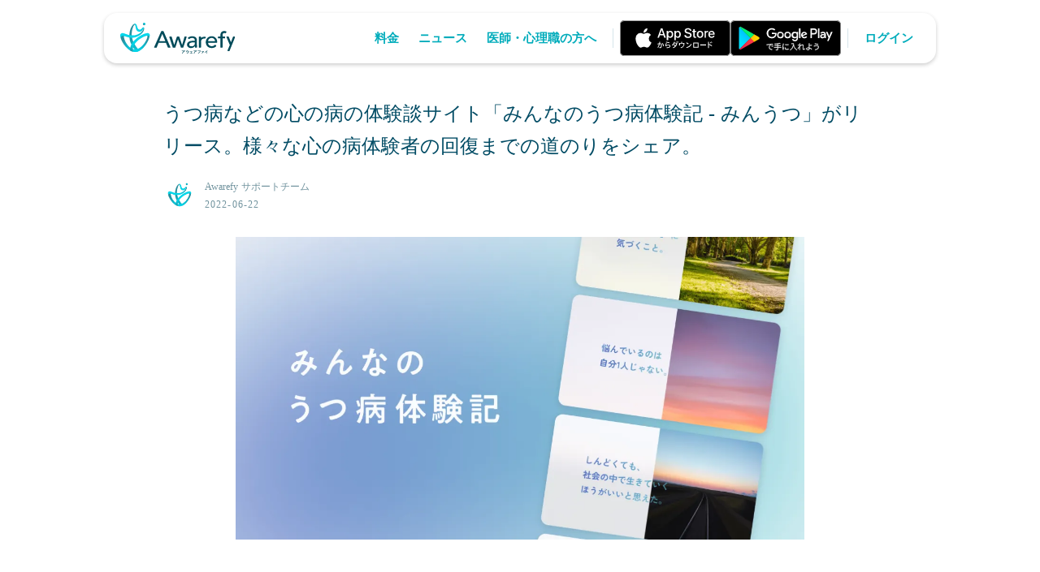

--- FILE ---
content_type: text/html;charset=utf-8
request_url: https://www.awarefy.com/app/news/post/press-release-20220622
body_size: 104252
content:
<!DOCTYPE html>
<html lang="ja">
<head><meta charset="utf-8">
<meta name="viewport" content="width=device-width, initial-scale=1">
<title>うつ病などの心の病の体験談サイト「みんなのうつ病体験記 - みんうつ」がリリース。様々な心の病体験者の回復までの道のりをシェア。  - AIメンタルパートナー「Awarefy（アウェアファイ）」</title>
<link rel="preconnect" href="https://fonts.gstatic.com" crossorigin>
<meta name="generator" content="Studio.Design">
<meta name="robots" content="all">
<meta property="og:site_name" content="AIメンタルパートナー アウェアファイ">
<meta property="og:title" content="うつ病などの心の病の体験談サイト「みんなのうつ病体験記 - みんうつ」がリリース。様々な心の病体験者の回復までの道のりをシェア。  - AIメンタルパートナー「Awarefy（アウェアファイ）」">
<meta property="og:image" content="https://storage.googleapis.com/studio-cms-assets/projects/EjOQbZj1qJ/s-2400x1281_v-frms_webp_b1720ce8-34f8-4553-b5d9-5020c0e6a2d3.png">
<meta property="og:description" content="デジタル認知行動療法アプリ「Awarefy」を運営する株式会社Hakali（所在地:東京都新宿区、代表取締役社長 小川 晋一郎、以下 Hakali）は、うつ病をはじめとする心の病の体験談サイト「みんう... ">
<meta property="og:type" content="website">
<meta name="description" content="デジタル認知行動療法アプリ「Awarefy」を運営する株式会社Hakali（所在地:東京都新宿区、代表取締役社長 小川 晋一郎、以下 Hakali）は、うつ病をはじめとする心の病の体験談サイト「みんう... ">
<meta property="twitter:card" content="summary_large_image">
<meta property="twitter:image" content="https://storage.googleapis.com/studio-cms-assets/projects/EjOQbZj1qJ/s-2400x1281_v-frms_webp_b1720ce8-34f8-4553-b5d9-5020c0e6a2d3.png">
<meta name="apple-mobile-web-app-title" content="うつ病などの心の病の体験談サイト「みんなのうつ病体験記 - みんうつ」がリリース。様々な心の病体験者の回復までの道のりをシェア。  - AIメンタルパートナー「Awarefy（アウェアファイ）」">
<meta name="format-detection" content="telephone=no,email=no,address=no">
<meta name="chrome" content="nointentdetection">
<meta name="google-site-verification" content="OSXMBcZ2SMFQDdCZAdwjYl_exjM3k1iqBkSiMFu32bg">
<meta property="og:url" content="/app/news/post/press-release-20220622">
<link rel="icon" type="image/png" href="https://storage.googleapis.com/production-os-assets/assets/6805b2ec-4e28-4001-97dd-6ba13eb7ce91" data-hid="2c9d455">
<link rel="apple-touch-icon" type="image/png" href="https://storage.googleapis.com/production-os-assets/assets/6805b2ec-4e28-4001-97dd-6ba13eb7ce91" data-hid="74ef90c">
<style>/* フルスクリーンモーダル */
@media screen and (max-width: 540px) {
	#corpfullscreenmodal {
		height: 100dvh !important;
	}
}</style><link rel="modulepreload" as="script" crossorigin href="/_nuxt/entry.98227f41.js"><link rel="preload" as="style" href="/_nuxt/entry.be326413.css"><link rel="prefetch" as="image" type="image/svg+xml" href="/_nuxt/close_circle.c7480f3c.svg"><link rel="prefetch" as="image" type="image/svg+xml" href="/_nuxt/round_check.0ebac23f.svg"><link rel="prefetch" as="script" crossorigin href="/_nuxt/LottieRenderer.ac4e2a82.js"><link rel="prefetch" as="script" crossorigin href="/_nuxt/error-404.115a548b.js"><link rel="prefetch" as="script" crossorigin href="/_nuxt/error-500.4f91b1bb.js"><link rel="stylesheet" href="/_nuxt/entry.be326413.css"><style>.page-enter-active{transition:.6s cubic-bezier(.4,.4,0,1)}.page-leave-active{transition:.3s cubic-bezier(.4,.4,0,1)}.page-enter-from,.page-leave-to{opacity:0}</style><style>:root{--rebranding-loading-bg:#e5e5e5;--rebranding-loading-bar:#222}</style><style>.app[data-v-d12de11f]{align-items:center;flex-direction:column;height:100%;justify-content:center;width:100%}.title[data-v-d12de11f]{font-size:34px;font-weight:300;letter-spacing:2.45px;line-height:30px;margin:30px}</style><style>/*! * Font Awesome Free 6.4.2 by @fontawesome - https://fontawesome.com * License - https://fontawesome.com/license/free (Icons: CC BY 4.0, Fonts: SIL OFL 1.1, Code: MIT License) * Copyright 2023 Fonticons, Inc. */.fa-brands,.fa-solid{-moz-osx-font-smoothing:grayscale;-webkit-font-smoothing:antialiased;--fa-display:inline-flex;align-items:center;display:var(--fa-display,inline-block);font-style:normal;font-variant:normal;justify-content:center;line-height:1;text-rendering:auto}.fa-solid{font-family:Font Awesome\ 6 Free;font-weight:900}.fa-brands{font-family:Font Awesome\ 6 Brands;font-weight:400}:host,:root{--fa-style-family-classic:"Font Awesome 6 Free";--fa-font-solid:normal 900 1em/1 "Font Awesome 6 Free";--fa-style-family-brands:"Font Awesome 6 Brands";--fa-font-brands:normal 400 1em/1 "Font Awesome 6 Brands"}@font-face{font-display:block;font-family:Font Awesome\ 6 Free;font-style:normal;font-weight:900;src:url(https://storage.googleapis.com/production-os-assets/assets/fontawesome/1629704621943/6.4.2/webfonts/fa-solid-900.woff2) format("woff2"),url(https://storage.googleapis.com/production-os-assets/assets/fontawesome/1629704621943/6.4.2/webfonts/fa-solid-900.ttf) format("truetype")}@font-face{font-display:block;font-family:Font Awesome\ 6 Brands;font-style:normal;font-weight:400;src:url(https://storage.googleapis.com/production-os-assets/assets/fontawesome/1629704621943/6.4.2/webfonts/fa-brands-400.woff2) format("woff2"),url(https://storage.googleapis.com/production-os-assets/assets/fontawesome/1629704621943/6.4.2/webfonts/fa-brands-400.ttf) format("truetype")}</style><style>.spinner[data-v-36413753]{animation:loading-spin-36413753 1s linear infinite;height:16px;pointer-events:none;width:16px}.spinner[data-v-36413753]:before{border-bottom:2px solid transparent;border-right:2px solid transparent;border-color:transparent currentcolor currentcolor transparent;border-style:solid;border-width:2px;opacity:.2}.spinner[data-v-36413753]:after,.spinner[data-v-36413753]:before{border-radius:50%;box-sizing:border-box;content:"";height:100%;position:absolute;width:100%}.spinner[data-v-36413753]:after{border-left:2px solid transparent;border-top:2px solid transparent;border-color:currentcolor transparent transparent currentcolor;border-style:solid;border-width:2px;opacity:1}@keyframes loading-spin-36413753{0%{transform:rotate(0deg)}to{transform:rotate(1turn)}}</style><style>.design-canvas__modal{height:100%;pointer-events:none;position:fixed;transition:none;width:100%;z-index:2}.design-canvas__modal:focus{outline:none}.design-canvas__modal.v-enter-active .studio-canvas,.design-canvas__modal.v-leave-active,.design-canvas__modal.v-leave-active .studio-canvas{transition:.4s cubic-bezier(.4,.4,0,1)}.design-canvas__modal.v-enter-active .studio-canvas *,.design-canvas__modal.v-leave-active .studio-canvas *{transition:none!important}.design-canvas__modal.isNone{transition:none}.design-canvas__modal .design-canvas__modal__base{height:100%;left:0;pointer-events:auto;position:fixed;top:0;transition:.4s cubic-bezier(.4,.4,0,1);width:100%;z-index:-1}.design-canvas__modal .studio-canvas{height:100%;pointer-events:none}.design-canvas__modal .studio-canvas>*{background:none!important;pointer-events:none}</style><style>.LoadMoreAnnouncer[data-v-4f7a7294]{height:1px;margin:-1px;overflow:hidden;padding:0;position:absolute;width:1px;clip:rect(0,0,0,0);border-width:0;white-space:nowrap}</style><style>.TitleAnnouncer[data-v-692a2727]{height:1px;margin:-1px;overflow:hidden;padding:0;position:absolute;width:1px;clip:rect(0,0,0,0);border-width:0;white-space:nowrap}</style><style>.publish-studio-style[data-v-4493fe55]{transition:.4s cubic-bezier(.4,.4,0,1)}</style><style>.product-font-style[data-v-51f515bd]{transition:.4s cubic-bezier(.4,.4,0,1)}</style><style>@font-face{font-family:grandam;font-style:normal;font-weight:400;src:url(https://storage.googleapis.com/studio-front/fonts/grandam.ttf) format("truetype")}@font-face{font-family:Material Icons;font-style:normal;font-weight:400;src:url(https://storage.googleapis.com/production-os-assets/assets/material-icons/1629704621943/MaterialIcons-Regular.eot);src:local("Material Icons"),local("MaterialIcons-Regular"),url(https://storage.googleapis.com/production-os-assets/assets/material-icons/1629704621943/MaterialIcons-Regular.woff2) format("woff2"),url(https://storage.googleapis.com/production-os-assets/assets/material-icons/1629704621943/MaterialIcons-Regular.woff) format("woff"),url(https://storage.googleapis.com/production-os-assets/assets/material-icons/1629704621943/MaterialIcons-Regular.ttf) format("truetype")}.StudioCanvas{display:flex;height:auto;min-height:100dvh}.StudioCanvas>.sd{min-height:100dvh;overflow:clip}a,abbr,address,article,aside,audio,b,blockquote,body,button,canvas,caption,cite,code,dd,del,details,dfn,div,dl,dt,em,fieldset,figcaption,figure,footer,form,h1,h2,h3,h4,h5,h6,header,hgroup,html,i,iframe,img,input,ins,kbd,label,legend,li,main,mark,menu,nav,object,ol,p,pre,q,samp,section,select,small,span,strong,sub,summary,sup,table,tbody,td,textarea,tfoot,th,thead,time,tr,ul,var,video{border:0;font-family:sans-serif;line-height:1;list-style:none;margin:0;padding:0;text-decoration:none;-webkit-font-smoothing:antialiased;-webkit-backface-visibility:hidden;box-sizing:border-box;color:#333;transition:.3s cubic-bezier(.4,.4,0,1);word-spacing:1px}a:focus:not(:focus-visible),button:focus:not(:focus-visible),summary:focus:not(:focus-visible){outline:none}nav ul{list-style:none}blockquote,q{quotes:none}blockquote:after,blockquote:before,q:after,q:before{content:none}a,button{background:transparent;font-size:100%;margin:0;padding:0;vertical-align:baseline}ins{text-decoration:none}ins,mark{background-color:#ff9;color:#000}mark{font-style:italic;font-weight:700}del{text-decoration:line-through}abbr[title],dfn[title]{border-bottom:1px dotted;cursor:help}table{border-collapse:collapse;border-spacing:0}hr{border:0;border-top:1px solid #ccc;display:block;height:1px;margin:1em 0;padding:0}input,select{vertical-align:middle}textarea{resize:none}.clearfix:after{clear:both;content:"";display:block}[slot=after] button{overflow-anchor:none}</style><style>.sd{flex-wrap:nowrap;max-width:100%;pointer-events:all;z-index:0;-webkit-overflow-scrolling:touch;align-content:center;align-items:center;display:flex;flex:none;flex-direction:column;position:relative}.sd::-webkit-scrollbar{display:none}.sd,.sd.richText *{transition-property:all,--g-angle,--g-color-0,--g-position-0,--g-color-1,--g-position-1,--g-color-2,--g-position-2,--g-color-3,--g-position-3,--g-color-4,--g-position-4,--g-color-5,--g-position-5,--g-color-6,--g-position-6,--g-color-7,--g-position-7,--g-color-8,--g-position-8,--g-color-9,--g-position-9,--g-color-10,--g-position-10,--g-color-11,--g-position-11}input.sd,textarea.sd{align-content:normal}.sd[tabindex]:focus{outline:none}.sd[tabindex]:focus-visible{outline:1px solid;outline-color:Highlight;outline-color:-webkit-focus-ring-color}input[type=email],input[type=tel],input[type=text],select,textarea{-webkit-appearance:none}select{cursor:pointer}.frame{display:block;overflow:hidden}.frame>iframe{height:100%;width:100%}.frame .formrun-embed>iframe:not(:first-child){display:none!important}.image{position:relative}.image:before{background-position:50%;background-size:cover;border-radius:inherit;content:"";height:100%;left:0;pointer-events:none;position:absolute;top:0;transition:inherit;width:100%;z-index:-2}.sd.file{cursor:pointer;flex-direction:row;outline:2px solid transparent;outline-offset:-1px;overflow-wrap:anywhere;word-break:break-word}.sd.file:focus-within{outline-color:Highlight;outline-color:-webkit-focus-ring-color}.file>input[type=file]{opacity:0;pointer-events:none;position:absolute}.sd.text,.sd:where(.icon){align-content:center;align-items:center;display:flex;flex-direction:row;justify-content:center;overflow:visible;overflow-wrap:anywhere;word-break:break-word}.sd:where(.icon.fa){display:inline-flex}.material-icons{align-items:center;display:inline-flex;font-family:Material Icons;font-size:24px;font-style:normal;font-weight:400;justify-content:center;letter-spacing:normal;line-height:1;text-transform:none;white-space:nowrap;word-wrap:normal;direction:ltr;text-rendering:optimizeLegibility;-webkit-font-smoothing:antialiased}.sd:where(.icon.material-symbols){align-items:center;display:flex;font-style:normal;font-variation-settings:"FILL" var(--symbol-fill,0),"wght" var(--symbol-weight,400);justify-content:center;min-height:1em;min-width:1em}.sd.material-symbols-outlined{font-family:Material Symbols Outlined}.sd.material-symbols-rounded{font-family:Material Symbols Rounded}.sd.material-symbols-sharp{font-family:Material Symbols Sharp}.sd.material-symbols-weight-100{--symbol-weight:100}.sd.material-symbols-weight-200{--symbol-weight:200}.sd.material-symbols-weight-300{--symbol-weight:300}.sd.material-symbols-weight-400{--symbol-weight:400}.sd.material-symbols-weight-500{--symbol-weight:500}.sd.material-symbols-weight-600{--symbol-weight:600}.sd.material-symbols-weight-700{--symbol-weight:700}.sd.material-symbols-fill{--symbol-fill:1}a,a.icon,a.text{-webkit-tap-highlight-color:rgba(0,0,0,.15)}.fixed{z-index:2}.sticky{z-index:1}.button{transition:.4s cubic-bezier(.4,.4,0,1)}.button,.link{cursor:pointer}.submitLoading{opacity:.5!important;pointer-events:none!important}.richText{display:block;word-break:break-word}.richText [data-thread],.richText a,.richText blockquote,.richText em,.richText h1,.richText h2,.richText h3,.richText h4,.richText li,.richText ol,.richText p,.richText p>code,.richText pre,.richText pre>code,.richText s,.richText strong,.richText table tbody,.richText table tbody tr,.richText table tbody tr>td,.richText table tbody tr>th,.richText u,.richText ul{backface-visibility:visible;color:inherit;font-family:inherit;font-size:inherit;font-style:inherit;font-weight:inherit;letter-spacing:inherit;line-height:inherit;text-align:inherit}.richText p{display:block;margin:10px 0}.richText>p{min-height:1em}.richText img,.richText video{height:auto;max-width:100%;vertical-align:bottom}.richText h1{display:block;font-size:3em;font-weight:700;margin:20px 0}.richText h2{font-size:2em}.richText h2,.richText h3{display:block;font-weight:700;margin:10px 0}.richText h3{font-size:1em}.richText h4,.richText h5{font-weight:600}.richText h4,.richText h5,.richText h6{display:block;font-size:1em;margin:10px 0}.richText h6{font-weight:500}.richText [data-type=table]{overflow-x:auto}.richText [data-type=table] p{white-space:pre-line;word-break:break-all}.richText table{border:1px solid #f2f2f2;border-collapse:collapse;border-spacing:unset;color:#1a1a1a;font-size:14px;line-height:1.4;margin:10px 0;table-layout:auto}.richText table tr th{background:hsla(0,0%,96%,.5)}.richText table tr td,.richText table tr th{border:1px solid #f2f2f2;max-width:240px;min-width:100px;padding:12px}.richText table tr td p,.richText table tr th p{margin:0}.richText blockquote{border-left:3px solid rgba(0,0,0,.15);font-style:italic;margin:10px 0;padding:10px 15px}.richText [data-type=embed_code]{margin:20px 0;position:relative}.richText [data-type=embed_code]>.height-adjuster>.wrapper{position:relative}.richText [data-type=embed_code]>.height-adjuster>.wrapper[style*=padding-top] iframe{height:100%;left:0;position:absolute;top:0;width:100%}.richText [data-type=embed_code][data-embed-sandbox=true]{display:block;overflow:hidden}.richText [data-type=embed_code][data-embed-code-type=instagram]>.height-adjuster>.wrapper[style*=padding-top]{padding-top:100%}.richText [data-type=embed_code][data-embed-code-type=instagram]>.height-adjuster>.wrapper[style*=padding-top] blockquote{height:100%;left:0;overflow:hidden;position:absolute;top:0;width:100%}.richText [data-type=embed_code][data-embed-code-type=codepen]>.height-adjuster>.wrapper{padding-top:50%}.richText [data-type=embed_code][data-embed-code-type=codepen]>.height-adjuster>.wrapper iframe{height:100%;left:0;position:absolute;top:0;width:100%}.richText [data-type=embed_code][data-embed-code-type=slideshare]>.height-adjuster>.wrapper{padding-top:56.25%}.richText [data-type=embed_code][data-embed-code-type=slideshare]>.height-adjuster>.wrapper iframe{height:100%;left:0;position:absolute;top:0;width:100%}.richText [data-type=embed_code][data-embed-code-type=speakerdeck]>.height-adjuster>.wrapper{padding-top:56.25%}.richText [data-type=embed_code][data-embed-code-type=speakerdeck]>.height-adjuster>.wrapper iframe{height:100%;left:0;position:absolute;top:0;width:100%}.richText [data-type=embed_code][data-embed-code-type=snapwidget]>.height-adjuster>.wrapper{padding-top:30%}.richText [data-type=embed_code][data-embed-code-type=snapwidget]>.height-adjuster>.wrapper iframe{height:100%;left:0;position:absolute;top:0;width:100%}.richText [data-type=embed_code][data-embed-code-type=firework]>.height-adjuster>.wrapper fw-embed-feed{-webkit-user-select:none;-moz-user-select:none;user-select:none}.richText [data-type=embed_code_empty]{display:none}.richText ul{margin:0 0 0 20px}.richText ul li{list-style:disc;margin:10px 0}.richText ul li p{margin:0}.richText ol{margin:0 0 0 20px}.richText ol li{list-style:decimal;margin:10px 0}.richText ol li p{margin:0}.richText hr{border-top:1px solid #ccc;margin:10px 0}.richText p>code{background:#eee;border:1px solid rgba(0,0,0,.1);border-radius:6px;display:inline;margin:2px;padding:0 5px}.richText pre{background:#eee;border-radius:6px;font-family:Menlo,Monaco,Courier New,monospace;margin:20px 0;padding:25px 35px;white-space:pre-wrap}.richText pre code{border:none;padding:0}.richText strong{color:inherit;display:inline;font-family:inherit;font-weight:900}.richText em{font-style:italic}.richText a,.richText u{text-decoration:underline}.richText a{color:#007cff;display:inline}.richText s{text-decoration:line-through}.richText [data-type=table_of_contents]{background-color:#f5f5f5;border-radius:2px;color:#616161;font-size:16px;list-style:none;margin:0;padding:24px 24px 8px;text-decoration:underline}.richText [data-type=table_of_contents] .toc_list{margin:0}.richText [data-type=table_of_contents] .toc_item{color:currentColor;font-size:inherit!important;font-weight:inherit;list-style:none}.richText [data-type=table_of_contents] .toc_item>a{border:none;color:currentColor;font-size:inherit!important;font-weight:inherit;text-decoration:none}.richText [data-type=table_of_contents] .toc_item>a:hover{opacity:.7}.richText [data-type=table_of_contents] .toc_item--1{margin:0 0 16px}.richText [data-type=table_of_contents] .toc_item--2{margin:0 0 16px;padding-left:2rem}.richText [data-type=table_of_contents] .toc_item--3{margin:0 0 16px;padding-left:4rem}.sd.section{align-content:center!important;align-items:center!important;flex-direction:column!important;flex-wrap:nowrap!important;height:auto!important;max-width:100%!important;padding:0!important;width:100%!important}.sd.section-inner{position:static!important}@property --g-angle{syntax:"<angle>";inherits:false;initial-value:180deg}@property --g-color-0{syntax:"<color>";inherits:false;initial-value:transparent}@property --g-position-0{syntax:"<percentage>";inherits:false;initial-value:.01%}@property --g-color-1{syntax:"<color>";inherits:false;initial-value:transparent}@property --g-position-1{syntax:"<percentage>";inherits:false;initial-value:100%}@property --g-color-2{syntax:"<color>";inherits:false;initial-value:transparent}@property --g-position-2{syntax:"<percentage>";inherits:false;initial-value:100%}@property --g-color-3{syntax:"<color>";inherits:false;initial-value:transparent}@property --g-position-3{syntax:"<percentage>";inherits:false;initial-value:100%}@property --g-color-4{syntax:"<color>";inherits:false;initial-value:transparent}@property --g-position-4{syntax:"<percentage>";inherits:false;initial-value:100%}@property --g-color-5{syntax:"<color>";inherits:false;initial-value:transparent}@property --g-position-5{syntax:"<percentage>";inherits:false;initial-value:100%}@property --g-color-6{syntax:"<color>";inherits:false;initial-value:transparent}@property --g-position-6{syntax:"<percentage>";inherits:false;initial-value:100%}@property --g-color-7{syntax:"<color>";inherits:false;initial-value:transparent}@property --g-position-7{syntax:"<percentage>";inherits:false;initial-value:100%}@property --g-color-8{syntax:"<color>";inherits:false;initial-value:transparent}@property --g-position-8{syntax:"<percentage>";inherits:false;initial-value:100%}@property --g-color-9{syntax:"<color>";inherits:false;initial-value:transparent}@property --g-position-9{syntax:"<percentage>";inherits:false;initial-value:100%}@property --g-color-10{syntax:"<color>";inherits:false;initial-value:transparent}@property --g-position-10{syntax:"<percentage>";inherits:false;initial-value:100%}@property --g-color-11{syntax:"<color>";inherits:false;initial-value:transparent}@property --g-position-11{syntax:"<percentage>";inherits:false;initial-value:100%}</style><style>.snackbar[data-v-3129703d]{align-items:center;background:#fff;border:1px solid #ededed;border-radius:6px;box-shadow:0 16px 48px -8px rgba(0,0,0,.08),0 10px 25px -5px rgba(0,0,0,.11);display:flex;flex-direction:row;gap:8px;justify-content:space-between;left:50%;max-width:90vw;padding:16px 20px;position:fixed;top:32px;transform:translateX(-50%);-webkit-user-select:none;-moz-user-select:none;user-select:none;width:480px;z-index:9999}.snackbar.v-enter-active[data-v-3129703d],.snackbar.v-leave-active[data-v-3129703d]{transition:.4s cubic-bezier(.4,.4,0,1)}.snackbar.v-enter-from[data-v-3129703d],.snackbar.v-leave-to[data-v-3129703d]{opacity:0;transform:translate(-50%,-10px)}.snackbar .convey[data-v-3129703d]{align-items:center;display:flex;flex-direction:row;gap:8px;padding:0}.snackbar .convey .icon[data-v-3129703d]{background-position:50%;background-repeat:no-repeat;flex-shrink:0;height:24px;width:24px}.snackbar .convey .message[data-v-3129703d]{font-size:14px;font-style:normal;font-weight:400;line-height:20px;white-space:pre-line}.snackbar .convey.error .icon[data-v-3129703d]{background-image:url(/_nuxt/close_circle.c7480f3c.svg)}.snackbar .convey.error .message[data-v-3129703d]{color:#f84f65}.snackbar .convey.success .icon[data-v-3129703d]{background-image:url(/_nuxt/round_check.0ebac23f.svg)}.snackbar .convey.success .message[data-v-3129703d]{color:#111}.snackbar .button[data-v-3129703d]{align-items:center;border-radius:40px;color:#4b9cfb;display:flex;flex-shrink:0;font-family:Inter;font-size:12px;font-style:normal;font-weight:700;justify-content:center;line-height:16px;padding:4px 8px}.snackbar .button[data-v-3129703d]:hover{background:#f5f5f5}</style><style>a[data-v-160f89c6]{align-items:center;border-radius:4px;bottom:20px;height:20px;justify-content:center;left:20px;perspective:300px;position:fixed;transition:0s linear;width:84px;z-index:2000}@media (hover:hover){a[data-v-160f89c6]{transition:.4s cubic-bezier(.4,.4,0,1);will-change:width,height}a[data-v-160f89c6]:hover{height:32px;width:200px}}[data-v-160f89c6] .custom-fill path{fill:var(--234b47e2)}.fade-enter-active[data-v-160f89c6],.fade-leave-active[data-v-160f89c6]{position:absolute;transform:translateZ(0);transition:opacity .3s cubic-bezier(.4,.4,0,1);will-change:opacity,transform}.fade-enter-from[data-v-160f89c6],.fade-leave-to[data-v-160f89c6]{opacity:0}</style></head>
<body ><div id="__nuxt"><div><span></span><span></span><!----></div></div><script type="application/json" id="__NUXT_DATA__" data-ssr="true">[["Reactive",1],{"data":2,"state":83,"_errors":84,"serverRendered":86,"path":87,"pinia":88},{"dynamicDataapp/news/post/press-release-20220622":3},{"cover":4,"rm2wo7SJ":5,"Zq6p9wB5":37,"UJQVyeKk":45,"title":62,"body":63,"slug":64,"_meta":65,"_filter":77,"id":82},"https://storage.googleapis.com/studio-cms-assets/projects/EjOQbZj1qJ/s-2400x1281_v-frms_webp_b1720ce8-34f8-4553-b5d9-5020c0e6a2d3.png",[6,24],{"title":7,"slug":8,"_meta":9,"_filter":22,"id":23},"すべて","Pw2qpTFd",{"project":10,"publishedAt":12,"createdAt":13,"order":14,"publishType":15,"schema":16,"uid":20,"updatedAt":21},{"id":11},"Mo4eL5FvwhRmnUD7stpP",["Date","2022-12-27T07:19:35.000Z"],["Date","2022-12-27T06:40:03.000Z"],0,"draft",{"id":17,"key":18,"postType":19},"onU0UHm7S06lsiwKbfRc","wcpUuCFM","blank","LFAHfV0D",["Date","2022-12-27T06:40:03.000Z"],[],"Dlh52vpWsUcoBbtVTn6A",{"title":25,"slug":26,"_meta":27,"_filter":35,"id":36},"プレスリリース","press_release",{"project":28,"publishedAt":29,"createdAt":30,"order":31,"publishType":15,"schema":32,"uid":33,"updatedAt":34},{"id":11},["Date","2022-12-27T07:19:37.000Z"],["Date","2022-12-23T10:34:21.000Z"],1,{"id":17,"key":18,"postType":19},"1lq3f0yT",["Date","2022-12-23T10:34:30.000Z"],[],"Ludn5ORg7zn2HfUCgvie",{"title":25,"slug":26,"_meta":38,"_filter":44,"id":36},{"project":39,"publishedAt":40,"createdAt":41,"order":31,"publishType":15,"schema":42,"uid":33,"updatedAt":43},{"id":11},["Date","2022-12-27T07:19:37.000Z"],["Date","2022-12-23T10:34:21.000Z"],{"id":17,"key":18,"postType":19},["Date","2022-12-23T10:34:30.000Z"],[],{"avatar":46,"title":47,"slug":48,"_meta":49,"_filter":60,"id":61},"https://storage.googleapis.com/studio-cms-assets/projects/EjOQbZj1qJ/s-1000x1000_v-fs_webp_6bd238a6-d4ed-47a7-ba7f-c75eb0ad59a8.png","Awarefy サポートチーム","Awarefy-support-team",{"project":50,"publishedAt":51,"createdAt":52,"order":14,"publishType":53,"schema":54,"uid":58,"updatedAt":59},{"id":11},["Date","2023-01-23T11:42:54.000Z"],["Date","2022-12-23T10:36:24.000Z"],"change",{"id":55,"key":56,"postType":57},"Cgao2XVQ0BIhV2uJZUWx","uyOoa5Qy","user","QYvsCBlo",["Date","2024-05-09T03:10:20.000Z"],[],"kun06Asmszy4BmPczp36","うつ病などの心の病の体験談サイト「みんなのうつ病体験記 - みんうつ」がリリース。様々な心の病体験者の回復までの道のりをシェア。","\u003Cp data-uid=\"WOlTq_f5\" data-time=\"1673606546098\">デジタル認知行動療法アプリ「Awarefy」を運営する株式会社Hakali（所在地:東京都新宿区、代表取締役社長 小川 晋一郎、以下 Hakali）は、うつ病をはじめとする心の病の体験談サイト「みんうつ」をリリースいたしました。\u003C/p>\u003Cp data-uid=\"Sff74flq\" data-time=\"1673606546098\">本文は\u003Ca target=\"_blank\" href=\"https://prtimes.jp/main/html/rd/p/000000032.000057374.html\" data-has-link=\"true\" rel=\"noreferrer\">\u003Cstrong>プレスリリース\u003C/strong>\u003C/a>をご覧ください。\u003C/p>","press-release-20220622",{"project":66,"publishedAt":67,"createdAt":68,"order":69,"publishType":70,"schema":71,"uid":75,"updatedAt":76},{"id":11},["Date","2022-06-22T01:00:00.000Z"],["Date","2023-01-13T10:41:57.000Z"],73,"public",{"id":72,"key":73,"postType":74},"v42iCdwO4w3BP4Lku0fL","wxmclGAe","post","vnxcoSF8",["Date","2023-01-13T10:42:51.000Z"],[78,79,80,81],"rm2wo7SJ:LFAHfV0D","rm2wo7SJ:1lq3f0yT","UJQVyeKk:QYvsCBlo","Zq6p9wB5:1lq3f0yT","f9a389Hsex2ynp9d834U",{},{"dynamicDataapp/news/post/press-release-20220622":85},null,true,"/app/news/post/press-release-20220622",{"cmsContentStore":89,"indexStore":93,"projectStore":96,"productStore":122,"pageHeadStore":1834},{"listContentsMap":90,"contentMap":91},["Map"],["Map",92,3],"wxmclGAe/press-release-20220622",{"routeType":94,"host":95},"publish","www.awarefy.com",{"project":97},{"id":98,"name":99,"type":100,"customDomain":101,"iconImage":101,"coverImage":102,"displayBadge":103,"integrations":104,"snapshot_path":120,"snapshot_id":121,"recaptchaSiteKey":-1},"EjOQbZj1qJ","株式会社Awarefyコーポレートサイト","web","","https://storage.googleapis.com/production-os-assets/assets/aa878cad-5284-469f-944b-c695ed785540",false,[105,108,111,114,117],{"integration_name":106,"code":107},"custom-code","true",{"integration_name":109,"code":110},"google-analytics","G-LGVE0V2BV5",{"integration_name":112,"code":113},"google-tag-manager","GTM-PZC8F82",{"integration_name":115,"code":116},"search-console","OSXMBcZ2SMFQDdCZAdwjYl_exjM3k1iqBkSiMFu32bg",{"integration_name":118,"code":119},"typesquare","unused","https://storage.googleapis.com/studio-publish/projects/EjOQbZj1qJ/Va6m8Ebzq7/","Va6m8Ebzq7",{"product":123,"isLoaded":86,"selectedModalIds":1831,"redirectPage":85,"isInitializedRSS":103,"pageViewMap":1832,"symbolViewMap":1833},{"breakPoints":124,"colors":137,"fonts":138,"head":222,"info":238,"pages":245,"resources":1551,"symbols":1554,"style":1719,"styleVars":1721,"enablePassword":103,"classes":1797,"publishedUid":1830},[125,128,131,134],{"maxWidth":126,"name":127},540,"mobile",{"maxWidth":129,"name":130},840,"tablet",{"maxWidth":132,"name":133},1140,"small",{"maxWidth":135,"name":136},360,"mini",[],[139,156,171,176,182,184,188,193,195,198,200,205,208,211,214,219],{"family":140,"subsets":141,"variants":144,"vendor":155},"Lato",[142,143],"latin","latin-ext",[145,146,147,148,149,150,151,152,153,154],"100","100italic","300","300italic","regular","italic","700","700italic","900","900italic","google",{"family":157,"subsets":158,"variants":162,"vendor":155},"Montserrat",[159,160,142,143,161],"cyrillic","cyrillic-ext","vietnamese",[145,146,163,164,147,148,149,150,165,166,167,168,151,152,169,170,153,154],"200","200italic","500","500italic","600","600italic","800","800italic",{"family":172,"subsets":173,"variants":175,"vendor":155},"Noto Sans JP",[174,142],"japanese",[145,147,149,165,151,153],{"family":177,"subsets":178,"variants":181,"vendor":155},"Roboto",[159,160,179,180,142,143,161],"greek","greek-ext",[145,146,147,148,149,150,165,166,151,152,153,154],{"family":183,"vendor":118},"A1ゴシック M JIS2004",{"family":185,"subsets":186,"variants":187,"vendor":155},"Inter",[159,160,179,180,142,143,161],[145,163,147,149,165,167,151,169,153],{"family":189,"variants":190,"vendor":192},"Avenir Next",[163,147,191,165,167,151,169,153],"400","system-font",{"family":194,"vendor":118},"こぶりなゴシック W6 JIS2004",{"family":196,"variants":197,"vendor":192},"游ゴシック",[147,191,165,151],{"family":199,"vendor":118},"こぶりなゴシック W3 JIS2004",{"family":201,"subsets":202,"variants":203,"vendor":204},"Tsukushi Gothic",[174],[163,147,191,165,167,151,169,153],"fontplus",{"family":206,"variants":207,"vendor":192},"Yu Gothic",[147,191,165,151],{"family":209,"variants":210,"vendor":192},"Yu Gothic UI",[147,191,165,151],{"family":212,"variants":213,"vendor":192},"'Yu Gothic', YuGothic",[147,191,165,151],{"family":215,"subsets":216,"variants":218,"vendor":155},"Noto Sans",[159,160,217,179,180,142,143,161],"devanagari",[145,146,163,164,147,148,149,150,165,166,167,168,151,152,169,170,153,154],{"family":220,"variants":221,"vendor":192},"Avenir",[147,191,165,169,153],{"customCode":223,"favicon":233,"lang":234,"meta":235,"title":237},{"headEnd":224},[225],{"memo":226,"src":227,"tags":228,"uuid":232},"コーポレートサイト","\u003Cstyle>\n/* フルスクリーンモーダル */\n@media screen and (max-width: 540px) {\n\t#corpfullscreenmodal {\n\t\theight: 100dvh !important;\n\t}\n}\n\u003C/style>",[229],{"children":230,"tagName":231},"/* フルスクリーンモーダル */\n@media screen and (max-width: 540px) {\n\t#corpfullscreenmodal {\n\t\theight: 100dvh !important;\n\t}\n}","style","daae9b31-ca37-4a78-bdb2-6333149903ec","https://storage.googleapis.com/production-os-assets/assets/6805b2ec-4e28-4001-97dd-6ba13eb7ce91","ja",{"description":236,"og:image":101},"私たちは最先端のAIと心理学の理論を組み合わせ、大切なことへの気づきや行動変容を促すAIメンタルパートナー「アウェアファイ」を開発・提供しています。","AIメンタルパートナー アウェアファイ",{"baseWidth":239,"created_at":240,"screen":241,"type":100,"updated_at":243,"version":244},1280,1518591100346,{"baseWidth":239,"height":242,"isAutoHeight":103,"width":239,"workingState":103},600,1518792996878,"4.1.9",[246,282,287,290,299,308,330,339,349,357,365,374,382,390,399,411,420,429,441,445,452,461,465,473,481,490,498,506,514,521,529,536,544,552,560,568,575,579,587,594,602,605,616,627,637,645,652,658,664,670,676,682,688,694,700,706,712,718,728,735,743,751,758,766,774,786,793,800,807,838,856,872,888,897,916,931,940,951,959,968,977,987,996,1003,1011,1017,1025,1031,1039,1046,1058,1069,1076,1083,1090,1102,1109,1115,1121,1130,1136,1141,1145,1150,1154,1158,1162,1166,1170,1174,1178,1182,1186,1190,1194,1198,1202,1206,1210,1214,1218,1222,1226,1230,1234,1238,1242,1246,1250,1254,1258,1262,1266,1270,1274,1278,1282,1286,1290,1294,1298,1302,1306,1310,1314,1318,1322,1326,1330,1338,1347,1356,1370,1378,1387,1396,1406,1415,1424,1432,1440,1448,1456,1467,1475,1484,1493,1502,1509,1520,1531,1540],{"head":247,"id":270,"type":271,"uuid":272,"symbolIds":273},{"customCode":248,"meta":268,"title":269},{"bodyEnd":249,"headEnd":254},[250],{"memo":251,"src":252,"uuid":253},"無限スクロール","\u003Cscript type=\"module\">\n  const autoscrollarea = document.querySelector('#autoscrollarea');\n  let timer;\n\n  const observer = new IntersectionObserver(function(entries) {\n    entries.forEach(function(entry) {\n      if (entry.isIntersecting) {\n        timer = setTimeout(function() {\n          const autoscrollareaDivs = document.querySelector('#autoscrollarea > div').cloneNode(true).children;\n          document.querySelector('#autoscrollarea > div').appendChild(autoscrollareaDivs[0]);\n          observer.unobserve(autoscrollarea);\n        }, 500);\n      } else {\n        clearTimeout(timer);\n      }\n    });\n  }, { threshold: 0 });\n\n  observer.observe(autoscrollarea);\n\u003C/script>","12721fd3-f097-49fc-88be-a17cbfcd197a",[255,261],{"memo":251,"src":256,"tags":257,"uuid":260},"\u003Cstyle>\n#autoscrollarea > div  {\n  display: flex;\n  width: 100vw;\n}\n\n#autoscrollarea > div > * {\n  max-width: initial;\n}\n\n#autoscrollarea > div > *:first-child {\n  animation: loop 100s -50s linear infinite;\n}\n\n\n#autoscrollarea > div > *:last-child {\n  animation: loop2 100s linear infinite;\n}\n\n@keyframes loop {\n  0% {\n    transform: translateX(100%);\n  }\n  to {\n    transform: translateX(-100%);\n  }\n}\n\n@keyframes loop2 {\n  0% {\n    transform: translateX(0);\n  }\n  to {\n    transform: translateX(-200%);\n  }\n}\n\u003C/style>",[258],{"children":259,"tagName":231},"#autoscrollarea > div  {\n  display: flex;\n  width: 100vw;\n}\n\n#autoscrollarea > div > * {\n  max-width: initial;\n}\n\n#autoscrollarea > div > *:first-child {\n  animation: loop 100s -50s linear infinite;\n}\n\n\n#autoscrollarea > div > *:last-child {\n  animation: loop2 100s linear infinite;\n}\n\n@keyframes loop {\n  0% {\n    transform: translateX(100%);\n  }\n  to {\n    transform: translateX(-100%);\n  }\n}\n\n@keyframes loop2 {\n  0% {\n    transform: translateX(0);\n  }\n  to {\n    transform: translateX(-200%);\n  }\n}","144b460b-63b4-4541-83fd-b6e84e5975cb",{"memo":262,"src":263,"tags":264,"uuid":267},"円の調整","\u003Cstyle>\n#circles {\n  width: 1504px;\n  max-width: 1504px;\n  aspect-ratio: 1;\n  height: auto;\n}\n@media screen and (max-width: 840px) {\n   #circles {\n     width: 1227px;\n   }\n}\n@media screen and (max-width: 540px) {\n   #circles {\n     width: 1000px;\n   }\n}\n@media screen and (max-width: 510px) {\n   #circles {\n     width: 200vw;\n   }\n}\n\u003C/style>",[265],{"children":266,"tagName":231},"#circles {\n  width: 1504px;\n  max-width: 1504px;\n  aspect-ratio: 1;\n  height: auto;\n}\n@media screen and (max-width: 840px) {\n   #circles {\n     width: 1227px;\n   }\n}\n@media screen and (max-width: 540px) {\n   #circles {\n     width: 1000px;\n   }\n}\n@media screen and (max-width: 510px) {\n   #circles {\n     width: 200vw;\n   }\n}","0225fe2e-6c30-461d-8fae-7803fe3ae42e",{"description":236},"株式会社Awarefy（アウェアファイ）|  大切と向き合う自分をつくる","/","page","81eeefe0-5e18-47a2-9dfb-ef1946fa9f10",[274,275,276,277,278,279,280,281],"48beff32-818e-4621-bd4a-470805e08423","ec3e1592-2780-4255-94c8-68c9a9566374","0aea7e53-652c-4cb9-bb95-9c5b04d76bac","ed8ab145-20e5-49ca-932e-fce09c06f9ce","6148a823-e7e4-482e-9335-8072e82f6cad","10e5e52e-e44d-4fed-a210-7dbbea6c2d21","36204a1b-1ec0-4d7f-9e73-9cdc9134af5f","78f0e3df-46b4-4a14-a015-864d4500fa14",{"id":283,"isCreatedInV4":103,"redirectTo":284,"type":285,"uuid":286},"en/faq","/app/help","redirect","a20ce92b-21e9-4fd2-9c00-49c1ed81ab84",{"id":288,"isCreatedInV4":103,"redirectTo":284,"type":285,"uuid":289},"app/en/faq/premium-plan","9b776530-32d3-498a-8010-2a7c854c411e",{"head":291,"id":295,"type":271,"uuid":296,"symbolIds":297},{"meta":292,"title":294},{"description":293},"Awarefyの研究活動ページです。心理学やAI分野に関して携わったこれまでの研究活動や実績をご紹介します。","研究活動 |  株式会社Awarefy（アウェアファイ）","about/research","093d3599-862b-4c8f-9801-307b8e03fdf6",[274,298,276,278,280,281],"3e758b7c-a5c1-4861-b815-3a5c43ecbc83",{"head":300,"id":304,"type":271,"uuid":305,"symbolIds":306},{"meta":301,"title":303},{"description":302},"私たちは心の問題に取り組む会社です。アプリと人の両面から心の健康と成長をサポートできるような「デジタル・メンタル・プラットフォーム」の実現を目指しています。","アウェアファイについて |  株式会社Awarefy（アウェアファイ）","about","6d0ee938-a321-41fd-8d1b-a68ea4c8a4cc",[274,298,307,280,281],"4524c47c-83f0-43b9-8e57-082725d7b12e",{"head":309,"id":327,"type":271,"uuid":328,"symbolIds":329},{"customCode":310,"meta":324,"title":326},{"bodyEnd":311,"headEnd":316},[312],{"memo":313,"src":314,"uuid":315},"Lottie画質調整","\u003Cscript type=\"module\">\nconst shadow = document.querySelector('#lottie-figure dotlottie-player').shadowRoot;\nconst style = document.createElement('style');\nstyle.textContent = `\nsvg{\n  transform: unset !important;\n}\n`;\nshadow.appendChild(style);\n\u003C/script>","2959ea9c-feff-49b6-9194-6149b23560a3",[317],{"memo":318,"src":319,"tags":320,"uuid":323},"位置調整CSS","\u003Cstyle>\n#mountain {\n\tmax-width: 1600px !important;\n}\n@media screen and (max-width: 1140px){\n  #mountain {\n    width: 1020px !important;\n    max-width: 120vw !important;\n  }\n}\n\n#lottie-figure {\n  max-width: 1800px !important;\n}\n@media screen and (max-width: 1140px){\n  #lottie-figure {\n    max-width: 140vw !important;\n  }\n}\n}\n\u003C/style>",[321],{"children":322,"tagName":231},"#mountain {\n\tmax-width: 1600px !important;\n}\n@media screen and (max-width: 1140px){\n  #mountain {\n    width: 1020px !important;\n    max-width: 120vw !important;\n  }\n}\n\n#lottie-figure {\n  max-width: 1800px !important;\n}\n@media screen and (max-width: 1140px){\n  #lottie-figure {\n    max-width: 140vw !important;\n  }\n}\n}","7818aabc-eba0-47c4-a596-063a1b6263f5",{"description":325},"心の問題は、医療だけにとどまらない大きな社会問題となっています。私たちは心理学の理論にAIをかけ合わせ、心の問題を解決していきます。","解決したい社会課題と目指すこと |  株式会社Awarefy（アウェアファイ）","about/vision","a7ad598f-13ed-4024-bbcb-7df434a388ed",[274,298,276,307,280,281],{"head":331,"id":335,"type":271,"uuid":336,"symbolIds":337},{"meta":332,"title":334},{"description":333},"代表取締役・小川晋一郎からのメッセージを紹介します。また、インパクトスタートアップとロジックモデルについて紹介します。","コーポレートメッセージ |  株式会社Awarefy（アウェアファイ）","about/message","598fbc9c-bfe2-4e43-ad19-7818e03452b8",[274,298,338,276,279,307,280,281],"992b8bf8-ddf4-4237-95cd-a8ce7b5d8089",{"head":340,"id":344,"type":271,"uuid":345,"symbolIds":346},{"meta":341,"title":343},{"description":101,"og:image":342},"https://storage.googleapis.com/production-os-assets/assets/be84e7ff-d0cc-484d-ae9d-f588206f2f4f","研究・実践パートナーエントリー |  株式会社Awarefy（アウェアファイ）","about/supportentry","82e02905-5df7-4119-82b8-740e7c745b1d",[274,298,347,348,280,281],"32bfe81f-a81e-42e9-b181-20390c4c6248","83d39eca-cad2-43a0-97ee-3aa7dd1529f8",{"head":350,"id":354,"type":271,"uuid":355,"symbolIds":356},{"meta":351,"title":353},{"description":352},"Awarefyのメンバーと組織図を紹介します。さまざまな職種のメンバーが心の問題に取り組んでいます。","メンバー・組織図 |  株式会社Awarefy（アウェアファイ）","about/member","adb1ac79-e4b3-4bf0-9254-cc81773158b3",[274,298,307,280,281],{"head":358,"id":362,"type":271,"uuid":363,"symbolIds":364},{"meta":359,"title":361},{"description":360},"Awarefyのサービスページです。私たちが得意とするAIを含むテクノロジーに心理学の理論を取り入れて、プロダクトやサービスを実装しています。","サービス |  株式会社Awarefy（アウェアファイ）","service","3f9c6755-50ff-49a0-a583-449505a3e81b",[274,298,279,276,280,281],{"head":366,"id":370,"type":271,"uuid":371,"symbolIds":372},{"meta":367,"title":369},{"description":368},"Awarefyからの最新のお知らせやプレスリリースをご紹介します。","お知らせ |  株式会社Awarefy（アウェアファイ）","news","bc0ad6a5-8121-4d2e-84ee-6e64b77cafce",[274,298,373,278,280,281],"46cae3f6-697b-4a68-b1e1-eedab4bf4f64",{"head":375,"id":379,"type":271,"uuid":380,"symbolIds":381},{"meta":376,"title":378},{"description":377},"Awarefyの会社概要ページです。設立年月日や本社所在地、事業内容などをご紹介します。","会社概要 |  株式会社Awarefy（アウェアファイ）","company","726feeb8-d660-446a-92a5-697ffaf5badb",[274,298,280,281],{"head":383,"id":386,"type":271,"uuid":387,"symbolIds":388},{"meta":384,"title":369},{"description":385},"Awarefyの研究活動に関するお知らせをご紹介します。","reserchnews","1b36b9ba-44e9-461b-b97a-ac00f5e8efa2",[274,298,389,278,280,281],"7bc1858d-aa74-4905-b440-654df6f4158f",{"head":391,"id":395,"type":271,"uuid":396,"symbolIds":397},{"meta":392,"title":394},{"description":393},"Awarefyの沿革・実績ページです。これまでの歴史と、主な実績・受賞歴をご紹介します。","沿革・実績 |  株式会社Awarefy（アウェアファイ）","company/history","89e25f1a-d026-4d13-9f7f-e28fc842f297",[274,298,276,398,280,281],"95e3e24f-9ec0-444e-b140-b9948d6e3164",{"head":400,"id":405,"type":271,"uuid":406,"symbolIds":407},{"meta":401,"title":404},{"description":402,"og:image":403},"Awarefyでは、一緒に働いてくれる仲間を募集しています。あなたのスキルを活かして、多くの人の「心の問題」を解決しませんか。","https://storage.googleapis.com/production-os-assets/assets/ada1f62d-f2a3-433f-b906-c76a26d91ec9","採用情報 |  株式会社Awarefy（アウェアファイ）","recruit","ae2c5dfa-cb0e-4efa-acb3-3310c9c76695",[274,298,277,275,276,408,279,409,410,280,281],"ea5c062c-2cd0-4c2d-a9e6-c43fbeaaf5c4","1f8d0543-8cb1-410a-9ba4-3ab4b41d28cd","9d099afb-907a-4fba-8753-e4db650a5d32",{"head":412,"id":417,"type":271,"uuid":418,"symbolIds":419},{"meta":413,"title":416},{"description":414,"og:image":415},"代表取締役 CEO 小川 晋一郎からのメッセージです。応募者のみなさんに、Awarefyが大切にしている価値観や、実現したいことをお伝えします。","https://storage.googleapis.com/production-os-assets/assets/5b22646d-fc73-4e6c-bc69-98bb565b089c","採用メッセージ |  株式会社Awarefy（アウェアファイ）","recruit/message","4757dc99-d548-44b2-8241-ef413679def0",[274,298,410,409,280,281],{"head":421,"id":426,"type":271,"uuid":427,"symbolIds":428},{"meta":422,"title":425},{"description":423,"og:image":424},"働く環境・文化を紹介します。Awarefyでは、日々変化する状況に対応した環境づくりを進めています。","https://storage.googleapis.com/production-os-assets/assets/9f731801-602e-40d5-b951-592ef23e54cd","働く環境・文化 |  株式会社Awarefy（アウェアファイ）","recruit/culture","3245d89b-6b16-40c0-95ea-2f2cd53389a7",[274,298,279,275,410,409,280,281],{"head":430,"id":435,"type":271,"uuid":436,"symbolIds":437},{"meta":431,"title":434},{"description":432,"og:image":433},"Awarefyのメンバーとして大事にしている価値観や考え方や、仕事への取り組み方をご紹介します。","https://storage.googleapis.com/production-os-assets/assets/88d03029-904e-4840-8af4-c24455ca1df6","Awarefyのバリュー | 株式会社Awarefy（アウェアファイ）","recruit/value","263ac5ac-0709-43f1-9c5b-712328b1bd40",[274,298,438,408,276,439,440,409,280,281],"48f785ad-f83a-48fe-8a23-f972b703f02b","c592a9df-faab-4169-8555-dcbe4c49d85f","863a6f0a-c4e2-4dc9-9d33-4eb30b5d47e3",{"id":442,"isCreatedInV4":103,"redirectTo":443,"type":285,"uuid":444},"recruit/talent","/recruit/value","bdf1a717-be2c-4751-ad4c-7eb235702927",{"head":446,"id":449,"type":271,"uuid":450,"symbolIds":451},{"meta":447,"title":448},{"description":101,"og:image":342},"エントリー・面談予約 |  株式会社Awarefy（アウェアファイ）","recruit/entry","3d93208f-0690-46b7-9db9-45d2fa7e32a5",[274,298,347,348,280,281],{"head":453,"id":458,"type":271,"uuid":459,"symbolIds":460},{"meta":454,"title":457},{"description":455,"og:image":456},"Awarefyメンバーが、働き方や文化、仕事内容について情報発信します。また、オフィスの様子を写真で紹介します。","https://storage.googleapis.com/production-os-assets/assets/4d00999b-396c-4588-b763-73a61e600ca0","Awarefy Diary |  株式会社Awarefy（アウェアファイ）","recruit/diary","0a363368-a9a7-4de5-89d2-5d11a5f70214",[298,279,276,410,409,280,281,274],{"id":462,"redirectTo":463,"type":285,"uuid":464},"thanks","/contact/thanks","f4864684-8013-4323-bbfa-0034753178c5",{"head":466,"id":470,"type":271,"uuid":471,"symbolIds":472},{"meta":467,"title":469},{"description":468},"私たちへのお問い合わせはこちらのフォームをご利用ください。Awarefyアプリに関するお問い合わせは、サービスページもしくはアプリ内からご連絡ください。","お問い合わせ |  株式会社Awarefy（アウェアファイ）","contact","db93f93c-26b2-4349-8707-e14ee423295f",[274,298,347,348,280,281],{"head":474,"id":478,"type":271,"uuid":479,"symbolIds":480},{"meta":475,"title":477},{"robots":476},"noindex","お問い合わせが完了しました","contact/thanks","29f47e94-5b95-4276-9d27-e9de5895166f",[274,277,280,281],{"head":482,"id":486,"type":271,"uuid":487,"symbolIds":488},{"meta":483,"title":485},{"description":484},"当社のサービスを安心してご利用いただけるよう、情報セキュリティに関する基本方針を定めています。","情報セキュリティポリシー |  株式会社Awarefy（アウェアファイ）","security","42a6ae13-1b82-416a-a55d-b4f83e861eab",[274,298,489,280,281],"be155391-5aaf-4cd2-85fa-717734889f37",{"head":491,"id":495,"type":271,"uuid":496,"symbolIds":497},{"meta":492,"title":494},{"description":493},"研究機関における公的資金等の使用に関して、管理・監査のガイドライン（実施基準）に基づいた取り組みをいたします。","公的研究費等の不正防止対策基本方針 |  株式会社Awarefy（アウェアファイ）","anti-fraud","ce098b16-0298-4f12-bebc-aacf8e033ba9",[274,298,280,281],{"head":499,"id":503,"type":271,"uuid":504,"symbolIds":505},{"meta":500,"title":502},{"description":501},"株式会社Awarefyが権利を保有するキャラクターを、利用者が非商用利用する場合の利用可能な範囲および利用条件を定めるものです。 利用者は、当社、本キャラクターへの理解と尊重をもって、利用してください。","キャラクター利用ガイドライン |  株式会社Awarefy（アウェアファイ）","character-usage-guidelines","a68e980e-eaee-4309-a08c-3f2c11d544b6",[274,298,489,280,281],{"head":507,"id":511,"type":271,"uuid":512,"symbolIds":513},{"meta":508,"title":510},{"description":101,"og:image":509},"https://storage.googleapis.com/production-os-assets/assets/0d51a9ca-fe4f-428b-85e9-ab405649859c","デジタルマーケター | 募集要項 |  株式会社Awarefy（アウェアファイ）","recruit/requirement/digital-marketer","f906852a-2291-4ad7-ac36-0e56af0296e4",[274,298,410,409,280,281],{"head":515,"id":518,"type":271,"uuid":519,"symbolIds":520},{"meta":516,"title":517},{"description":101,"og:image":509},"人事・採用担当者 | 募集要項 |  株式会社Awarefy（アウェアファイ）","recruit/requirement/hr","bf977dbc-c518-4aaa-a43c-64aae1bb1fe1",[274,298,410,409,280,281],{"head":522,"id":526,"type":271,"uuid":527,"symbolIds":528},{"meta":523,"title":525},{"description":101,"og:image":524},"https://storage.googleapis.com/production-os-assets/assets/125a8b41-962c-4702-b4ea-9e8a5ad9cc42","UIデザイナー | 募集要項 |  株式会社Awarefy（アウェアファイ）","recruit/requirement/ui-designer","ad2eface-e834-491b-aea2-b43ddd833a3a",[274,298,410,409,280,281],{"head":530,"id":533,"type":271,"uuid":534,"symbolIds":535},{"meta":531,"title":532},{"description":101,"og:image":524},"バックエンドエンジニア | 募集要項 |  株式会社Awarefy（アウェアファイ）","recruit/requirement/backend-engineer","ac94e7cc-4cc2-4f92-ada8-687837295d55",[274,298,410,409,280,281],{"head":537,"id":541,"type":271,"uuid":542,"symbolIds":543},{"meta":538,"title":540},{"description":101,"og:image":539},"https://storage.googleapis.com/production-os-assets/assets/b1b595fb-eddb-46a4-a4f2-5f643dbecf50","フロントエンドエンジニア | 募集要項 |  株式会社Awarefy（アウェアファイ）","recruit/requirement/frontend-engineer","2d610374-f538-4f43-b207-c24760ee45e0",[274,298,410,409,280,281],{"head":545,"id":549,"type":271,"uuid":550,"symbolIds":551},{"meta":546,"title":548},{"description":101,"og:image":547},"https://storage.googleapis.com/production-os-assets/assets/1970c19f-5f80-4cdf-a964-808026dc640c","Webアプリケーション開発エンジニア | 募集要項 |  株式会社Awarefy（アウェアファイ）","recruit/requirement/web-engineer","dd7fb999-e11f-44e7-9fce-2ff80c5b3e61",[274,298,410,409,280,281],{"head":553,"id":557,"type":271,"uuid":558,"symbolIds":559},{"meta":554,"title":556},{"description":101,"og:image":555,"robots":476},"https://storage.googleapis.com/production-os-assets/assets/be05b2c4-970f-4bd8-9966-d3a2c7e9f955","アウェアファイ　リワーク生活支援員| 募集要項 |  株式会社Awarefy（アウェアファイ）","recruit/requirement/rework-staff","724a2c10-ea2b-4329-81cb-f2234b11b9b7",[274,298,410,409,280,281],{"head":561,"id":565,"type":271,"uuid":566,"symbolIds":567},{"meta":562,"title":564},{"description":101,"og:image":563,"robots":476},"https://storage.googleapis.com/production-os-assets/assets/c748772a-c3aa-406a-bc46-7b7bea3a2e9b","リサーチャー| 募集要項 |  株式会社Awarefy（アウェアファイ）","recruit/requirement/researcher","5cd23b5a-a54a-4367-88f4-2d315b57418c",[274,298,410,409,280,281],{"head":569,"id":572,"type":271,"uuid":573,"symbolIds":574},{"meta":570,"title":571},{"description":101,"og:image":509},"長期インターン | 募集要項 |  株式会社Awarefy（アウェアファイ）","recruit/requirement/intern","95f11149-7fb8-4084-8203-41b6facd4f2e",[274,298,410,409,280,281],{"id":576,"redirectTo":577,"type":285,"uuid":578},"recruit/requirement","/recruit","d4a15c13-6100-4cbc-88cb-2136ef3d810a",{"head":580,"id":584,"type":271,"uuid":585,"symbolIds":586},{"meta":581,"title":583},{"description":582},"Awarefyは、個人情報保護に関する基本方針（プライバシーポリシー）を定め、これを実行いたします。","プライバシーポリシー |  株式会社Awarefy（アウェアファイ）","privacy","db431e64-eb55-4dc9-bc02-bc6ddb38a0b1",[274,298,489,280,281],{"head":588,"id":591,"type":271,"uuid":592,"symbolIds":593},{"meta":589,"title":590},{"robots":476},"404 Page Not Found | 株式会社Awarefy（アウェアファイ）","404","ae3f0471-61b6-45ea-835f-58cdb20786ec",[274,277,280,281],{"head":595,"id":597,"type":271,"uuid":598,"symbolIds":599},{"title":596},"ヘルプ - AIメンタルパートナー「Awarefy（アウェアファイ）」","app/help","c607268b-85c9-4cc3-b546-2efc6c6977fc",[600,601],"3cf2dc48-1842-432a-a818-94d93aa4e0cb","5d9662dd-cdee-42c0-88c3-c87d63e99ed1",{"id":603,"isCreatedInV4":103,"redirectTo":284,"type":285,"uuid":604},"app/faq","1a65007c-2315-46e5-bf63-a2568fe91b16",{"head":606,"id":608,"query":609,"type":271,"uuid":612,"symbolIds":613},{"title":607},"ヘルプ検索結果 - AIメンタルパートナー「Awarefy（アウェアファイ）」","app/help/search",[610],{"key":611},"q","957ef770-86e4-4c0d-9b91-7b5a0497be50",[614,615,600,601],"168f4ac1-888e-4879-8641-6d49bcef1f1c","3b0afb1b-5c48-4090-9800-10f5251f44b3",{"head":617,"id":622,"type":271,"uuid":623,"symbolIds":624},{"meta":618,"title":621},{"description":619,"og:image":620,"robots":476},"心理学×AIのアプリ。認知行動療法やマインドフルネスなど心理学の知見に基づくセルフワークや学習コンテンツにAIの先端技術を掛け合わせ、感情の可視化やストレスケア、心理学の学習など、心の健康と成長にやさしくより添います。","https://storage.googleapis.com/production-os-assets/assets/27d8b820-30a6-41e5-9c7b-2ce121d746e1","毎日に寄りそい 気づきを増やす。 - AIメンタルパートナー「Awarefy（アウェアファイ）」","app","214d9ee0-0348-4e8f-9edb-cb1ffec3f20e",[600,625,626,601],"102a927d-df94-4b51-b3de-20943707b67b","552b8494-eb5b-4870-a381-02598bc52b5f",{"head":628,"id":633,"type":271,"uuid":634,"symbolIds":635},{"meta":629,"title":632},{"description":630,"og:image":631},"心理学×AIのアプリ。認知行動療法やマインドフルネスなど心理学の知見に基づく充実の機能にAIの先端技術を掛け合わせ、感情の可視化やストレスケア、心理学の学習など、心の健康と成長にやさしくより添います。","https://storage.googleapis.com/production-os-assets/assets/eeaf1d02-768c-466e-8244-cd2bb475c14a","料金 - AIメンタルパートナー「Awarefy（アウェアファイ）」","app/pricing","ddc5cf67-2b27-4a7a-ad83-3ab069313c6a",[600,636,625,626,601],"a0f25f72-6a67-44ec-8255-4b8a941f8bde",{"head":638,"id":642,"type":271,"uuid":643,"symbolIds":644},{"meta":639,"title":641},{"description":630,"og:image":640},"https://storage.googleapis.com/production-os-assets/assets/2ad5da3d-1e68-4950-b37e-ca85554cb2be","ニュース - AIメンタルパートナー「Awarefy（アウェアファイ）」","app/news","d4c85b83-b009-4394-9cf9-7d7e7cfc05d6",[600,636,601],{"head":646,"id":648,"type":271,"uuid":649,"symbolIds":650},{"title":647},"認知行動療法に基づくワークを学習・実践したい方へおすすめサービスのご紹介","lineup/cbt","ff7f8f3e-18d3-43bc-b4b2-00553758066e",[651],"0ebe1b36-ba21-4b27-8716-7f8c9a0cbc9e",{"head":653,"id":655,"type":271,"uuid":656,"symbolIds":657},{"title":654},"嫌な考えが頭から離れない方へおすすめサービスのご紹介","lineup/rumination","58ed6e1a-8af0-430b-a3fe-cc0a9906b240",[651],{"head":659,"id":661,"type":271,"uuid":662,"symbolIds":663},{"title":660},"人間関係にお悩みの方へおすすめサービスのご紹介","lineup/interpersonal-stress","9ce366cf-f1e0-4a7e-b057-5407c6d59848",[651],{"head":665,"id":667,"type":271,"uuid":668,"symbolIds":669},{"title":666},"瞑想やマインドフルネスを学習・実践したい方へおすすめサービスのご紹介","lineup/mindfulness","3b91842a-3f57-44af-a287-029b60e348a5",[651],{"head":671,"id":673,"type":271,"uuid":674,"symbolIds":675},{"title":672},"ストレスとうまく付き合いたい方へおすすめサービスのご紹介","lineup/stress","1b4dda55-9920-43cc-9239-0441967745f1",[651],{"head":677,"id":679,"type":271,"uuid":680,"symbolIds":681},{"title":678},"不安や緊張を和らげたい方へおすすめサービスのご紹介","lineup/anxiety","1dbb3a1e-9725-41b7-8104-130b0955c559",[651],{"head":683,"id":685,"type":271,"uuid":686,"symbolIds":687},{"title":684},"やる気や気力がわかない方へおすすめサービスのご紹介","lineup/lack-of-energy","62081b59-5d19-47eb-a217-4812188be92a",[651],{"head":689,"id":691,"type":271,"uuid":692,"symbolIds":693},{"title":690},"怒りの感情とうまく付き合いたい方へおすすめサービスのご紹介","lineup/anger","ca11b529-d329-49c0-b06b-8f286ce67d81",[651],{"head":695,"id":697,"type":271,"uuid":698,"symbolIds":699},{"title":696},"自己理解を深めたい方へおすすめサービスのご紹介","lineup/self-awareness","7071699b-edd3-414b-b306-6b77c758f9a5",[651],{"head":701,"id":703,"type":271,"uuid":704,"symbolIds":705},{"title":702},"自分に自信が持てない方へおすすめサービスのご紹介","lineup/low-self-esteem","3116b99b-6e4d-4ded-84a4-1b95b46b5c0c",[651],{"head":707,"id":709,"type":271,"uuid":710,"symbolIds":711},{"title":708},"睡眠に課題を感じている方へおすすめサービスのご紹介","lineup/sleep","ac61a33c-b951-43aa-89f9-873da2752fa2",[651],{"head":713,"id":715,"type":271,"uuid":716,"symbolIds":717},{"title":714},"心の問題に関心のある方へおすすめサービスのご紹介","lineup/mental-health-concerns","fa169e80-1968-436e-ace8-57f17c5055e9",[651],{"head":719,"id":723,"type":271,"uuid":724,"symbolIds":725},{"meta":720,"title":722},{"description":630,"og:image":721},"https://storage.googleapis.com/production-os-assets/assets/e4204033-79fe-497f-9a96-7a41713df3e3","お問い合わせ - AIメンタルパートナー「Awarefy（アウェアファイ）」","app/contact","c4e85d9b-8293-4310-bd81-35f03fae83db",[726,727,601],"20904e0b-38e9-4c9c-a0f2-2b78efe1a570","2d5f2e5f-85a8-4119-82d9-715a4945c6ca",{"head":729,"id":732,"type":271,"uuid":733,"symbolIds":734},{"meta":730,"title":722},{"description":630,"og:image":731},"https://storage.googleapis.com/production-os-assets/assets/642ebcf3-f648-43cc-85be-6a0225e874e9","app/contact/finish","466ce80e-56bf-4737-9f43-937d00fb696a",[726,727,601],{"head":736,"id":740,"type":271,"uuid":741,"symbolIds":742},{"meta":737,"title":739},{"description":101,"og:image":738},"https://storage.googleapis.com/production-os-assets/assets/839a3fe3-5acf-4e78-8c2d-76bfedcff132","利用規約 - AIメンタルパートナー「Awarefy（アウェアファイ）」","app/policies/terms","6cf4dfe7-7a04-4b17-b2ea-2a7efa61750f",[726,727,601],{"head":744,"id":748,"type":271,"uuid":749,"symbolIds":750},{"meta":745,"title":747},{"description":101,"og:image":746},"https://storage.googleapis.com/production-os-assets/assets/f655df5d-337b-4ab8-87a2-393d0ee17288","カスタマーハラスメントポリシー - AIメンタルパートナー「Awarefy（アウェアファイ）」","app/policies/customer_harassment","5eebd24e-dd7b-44eb-8025-a9b1dad95a23",[726,727,601],{"head":752,"id":755,"type":271,"uuid":756,"symbolIds":757},{"meta":753,"title":754},{"description":101,"og:image":746},"プライバシーポリシー - AIメンタルパートナー「Awarefy（アウェアファイ）」","app/policies/privacy","36cf4385-ea1f-40ad-a02d-ec9ecb2d8614",[726,727,601],{"head":759,"id":763,"type":271,"uuid":764,"symbolIds":765},{"meta":760,"title":762},{"description":101,"og:image":761},"https://storage.googleapis.com/production-os-assets/assets/e334093e-4f3a-468c-a485-6cfe0cd4c1fb","特定商取引法に基づく表記 - AwarefyリカバリーBOX","app/policies/specified-commercial-transactions-goods","8bfa8772-9fcd-4bf9-a5c7-34e3064fca4d",[726,727,601],{"head":767,"id":771,"type":271,"uuid":772,"symbolIds":773},{"meta":768,"title":770},{"description":101,"og:image":769},"https://storage.googleapis.com/production-os-assets/assets/0f871bc6-f34e-4743-9261-e93263179439","特定商取引法に基づく表記 - デジタル認知行動療法アプリ「Awarefy」","app/policies/specified-commercial-transactions","331042be-d908-4cff-bf8a-8200245f25cf",[726,727,601],{"head":775,"id":780,"type":271,"uuid":781,"symbolIds":782},{"meta":776,"title":779},{"description":777,"og:image":778},"Awarefy is a self-care app dedicated to helping hone your spirit. Based on CBT (Cognitive behavioral Therapy)","https://storage.googleapis.com/production-os-assets/assets/20e73420-4cf4-41c6-85a7-df0acbdeade4","Learn the skills to care for your mind. Digital cognitive behavioral therapy appDigital CBT App Awarefy","app/en/contact","b0e443b1-4c85-42e5-ae3c-331075fe1b4c",[783,784,785],"d82d9105-efb1-4522-afd0-dcf51b291f50","2aa552d2-69bb-40a7-806b-605f041d8258","04b567ff-fe6b-460a-8ef4-0070d4b6ef82",{"head":787,"id":790,"type":271,"uuid":791,"symbolIds":792},{"meta":788,"title":779},{"description":777,"og:image":789},"https://storage.googleapis.com/production-os-assets/assets/c2d48909-fc4f-473e-bc90-6e8d4a014a7e","app/en/contact/finish","9931245b-ac3a-4556-94d0-2a681385b82a",[783,784,785],{"head":794,"id":797,"type":271,"uuid":798,"symbolIds":799},{"meta":795,"title":779},{"description":777,"og:image":796},"https://storage.googleapis.com/production-os-assets/assets/6da3d9db-965d-4d9c-ae55-22ca5b12e643","app/en/policies/terms","8fc8eb03-27df-4677-bf84-633b04ae7f2b",[783,784,785],{"head":801,"id":804,"type":271,"uuid":805,"symbolIds":806},{"meta":802,"title":779},{"description":777,"og:image":803},"https://storage.googleapis.com/production-os-assets/assets/f176e328-125e-4520-b77d-aaa8154ef630","app/en/policies/privacy","49ffcf07-cc7a-43b1-8db5-219100c630e3",[783,784,785],{"head":808,"id":829,"type":271,"uuid":830,"symbolIds":831},{"customCode":809,"lang":234,"meta":826,"title":828},{"bodyEnd":810,"headEnd":815},[811],{"memo":812,"src":813,"uuid":814},"New Code 1","\u003Cscript>\n$(function(){\n  var cvbtn = $('#cvbtn');\n  $(window).scroll(function () {\n    var scrollAmount = 200; // デフォルトのスクロール量\n    \n    // スマホ幅（768px以下）の場合\n    if ($(window).width() \u003C= 768) {\n      scrollAmount = 100; // スマホでは100pxスクロールしたら表示\n    }\n    \n    // スクロール量が一定を超えたらボタンを表示\n    if ($(this).scrollTop() > scrollAmount) {\n      cvbtn.css('opacity', 0).css('display', 'flex').fadeTo('fast', 1);\n    } else {\n      cvbtn.fadeOut();\n    }\n  });\n});\n\u003C/script>\n","39d15c37-d12b-471e-88b8-426903a2663b",[816],{"memo":101,"src":817,"tags":818,"uuid":825},"\u003Cscript src=\"https://ajax.googleapis.com/ajax/libs/jquery/3.4.1/jquery.min.js\">\u003C/script>\n\u003Cstyle>\n  #cvbtn{\n  display:none;\n  } \n\u003C/style>\n",[819,823],{"attrs":820,"children":101,"tagName":822},{"src":821},"https://ajax.googleapis.com/ajax/libs/jquery/3.4.1/jquery.min.js","script",{"children":824,"tagName":231},"#cvbtn{\n  display:none;\n  }","df66c8f6-887e-4178-bbfc-639c1d30c293",{"description":827,"og:image":101},"書き続けるほど自分がわかる。変えられる。認知行動療法がベースのメンタルケアアプリ。Googleベストアプリ部門大賞受賞。","AIメンタルパートナーAwarefy（アウェアファイ）","app/lp03","c181f367-00f6-4866-b3fa-3ded462af34e",[832,833,834,835,836,837],"59173581-e1e3-4c67-a95e-46a957743ae3","fdd39616-db09-49cd-9a96-e3602d39e5f2","e6ac6ba3-50de-45d5-bdd9-6ff21aeec830","7db04ffb-e624-49f1-80f5-bc628234894c","1d36b238-90f6-480b-80cf-9a33c5a699a6","faa1278f-d613-40cc-95dc-efb945bdc47a",{"head":839,"id":852,"type":271,"uuid":853,"symbolIds":854},{"customCode":840,"lang":234,"meta":849,"title":851},{"bodyEnd":841,"headEnd":843},[842],{"memo":101,"src":813,"uuid":814},[844],{"memo":101,"src":817,"tags":845,"uuid":825},[846,848],{"attrs":847,"children":101,"tagName":822},{"src":821},{"children":824,"tagName":231},{"description":850,"og:image":101},"書き続けるほど自分がわかる。変えられる。認知行動療法がベースのメンタルケアの決定版アプリ。Googleベストアプリ部門大賞受賞。","AIメンタルパートナーAwarefy","app/lp-cotree01","bc4b41c1-1a1f-4b2d-8b11-ba52d59a27c6",[837,855,835,836],"6d00170a-6cfb-4d10-98b6-a06528655c7a",{"head":857,"id":869,"type":271,"uuid":870,"symbolIds":871},{"customCode":858},{"bodyEnd":859,"headEnd":862},[860],{"memo":101,"src":813,"uuid":861},"c1ac4a2d-d3ba-4520-82fa-1e747047cc27",[863],{"memo":101,"src":817,"tags":864,"uuid":868},[865,867],{"attrs":866,"children":101,"tagName":822},{"src":821},{"children":824,"tagName":231},"6abfd590-3dc6-4c19-a3be-5f4afef19d99","app/lp08-peacemind","94de6147-6e15-4806-9bad-34518722230e",[855],{"head":873,"id":885,"type":271,"uuid":886,"symbolIds":887},{"customCode":874,"meta":883,"title":828},{"bodyEnd":875,"headEnd":877},[876],{"memo":101,"src":813,"uuid":861},[878],{"memo":101,"src":817,"tags":879,"uuid":868},[880,882],{"attrs":881,"children":101,"tagName":822},{"src":821},{"children":824,"tagName":231},{"description":884,"robots":476},"AIのテクノロジーに、科学的なエビデンスのある「認知行動療法」等に基づくアプローチをかけあわせたスマートフォンアプリ。80万人以上の方をサポート。AIキャラクター「ファイさん」との対話機能や、自分の心のコンディションをふりかえる機能、マインドフルネス瞑想に取り組める音声ガイドや課題別の学習コースなど、メンタルヘルスケアに役立つコンテンツが300種以上揃っています。","app/lp06","1cd77954-b099-4bf0-8234-405491fccb67",[],{"head":889,"id":894,"type":271,"uuid":895,"symbolIds":896},{"meta":890,"title":893},{"description":891,"og:image":892,"robots":476},"アウェアファイで、みなさんが積み重ねてきてくださった記録を集めて、2025年のふり返りを作りました。","https://storage.googleapis.com/production-os-assets/assets/f3af799d-8263-46ee-a45f-fc5aabed4938","ファイさんとふり返る 2025","app/lookback/2025","f33c24c5-8f56-4d3b-8b83-c4e0133a32ce",[],{"head":898,"id":913,"type":271,"uuid":914,"symbolIds":915},{"customCode":899},{"bodyEnd":900,"headEnd":904},[901],{"memo":101,"src":902,"uuid":903},"\u003Cscript>\n$(function(){\n  var cvbtn = $('#cvbtn');\n  // 100px スクロールしたらボタン表示\n  $(window).scroll(function () {\n     if ($(this).scrollTop() > 100) {\n          cvbtn.fadeIn();\n     } else {\n          cvbtn.fadeOut();\n     }\n  });\n});\n\u003C/script>","547b2ab7-6582-4ddd-9ff7-5fbf51096916",[905],{"memo":101,"src":906,"tags":907,"uuid":912},"\u003Cscript src=\"https://ajax.googleapis.com/ajax/libs/jquery/3.4.1/jquery.min.js\">\u003C/script>\n\u003Cstyle>\n/* PC〜タブレットでは常に非表示 */\n  @media (min-width: 768px) {\n  #cvbtn {\n    display: none !important;\n  }\n  }\n  \n\u003C/style>",[908,910],{"attrs":909,"children":101,"tagName":822},{"src":821},{"children":911,"tagName":231},"/* PC〜タブレットでは常に非表示 */\n  @media (min-width: 768px) {\n  #cvbtn {\n    display: none !important;\n  }\n  }","542491dc-49d1-4bf5-a61d-505a0ec5b240","lp_peacemind","8dec7069-046b-44b2-9198-9bc8e54a72d8",[855,835,836],{"head":917,"id":928,"type":271,"uuid":929,"symbolIds":930},{"customCode":918,"meta":927,"title":828},{"bodyEnd":919,"headEnd":921},[920],{"memo":101,"src":902,"uuid":903},[922],{"memo":101,"src":906,"tags":923,"uuid":912},[924,926],{"attrs":925,"children":101,"tagName":822},{"src":821},{"children":911,"tagName":231},{"robots":476},"lp","ab8b99f5-6d53-4f76-a2c9-b842866184a6",[],{"head":932,"id":937,"type":271,"uuid":938,"symbolIds":939},{"meta":933,"title":936},{"description":934,"og:image":935},"AIメンタルヘルスアプリAwarefyが作ったストレスケアセット。公認心理師監修。限定100個。","https://storage.googleapis.com/production-os-assets/assets/14ff1efb-989b-4801-9fe8-8a33616897b2","Awarefy 1weekリカバリーBOX｜自分時間を取り戻すストレスケアセット","selfcare-goods","4b9fd892-5115-4e84-8127-a312e243fee3",[835,836],{"head":941,"id":946,"type":271,"uuid":947,"symbolIds":948},{"meta":942,"title":945},{"description":943,"og:image":944},"心理・福祉の専門スタッフによる講義やワークショップ・個別面談を通じて、復職・職場復帰の第一歩を踏み出すことができる施設です。うつ病や適応障害などのメンタルヘルス不調は誰にでも起こりうるもの。「アウェアファイ リワーク」は、そこから再び立ち上がり、不調になりづらいスキルを身につけるサポートを行います。プログラムは、認知行動療法の専門家である公認心理師をはじめとした心理の専門家がすべて監修。信頼性の高い心理学の理論に基づいてカリキュラムを構成しています。","https://storage.googleapis.com/production-os-assets/assets/da23fbe0-013d-4c87-8c43-50a247140376","アウェアファイ リワーク","rework-BK","57e4ac56-dd5f-4a56-933b-b2b3283b212c",[949,950],"05091922-7251-4795-a30e-416a036060aa","35e2aa6a-e402-4015-9a6e-83b5edc95fa9",{"head":952,"id":956,"type":271,"uuid":957,"symbolIds":958},{"meta":953,"title":955},{"description":943,"og:image":954},"https://storage.googleapis.com/production-os-assets/assets/105fe88f-483b-4843-a0ba-cc968f9b6ab0","アウェアファイ リワーク｜カスタマーハラスメントポリシー","rework/customerpolicy","7c51511d-f81e-4749-a767-ce778ecd47dd",[949],{"head":960,"id":965,"type":271,"uuid":966,"symbolIds":967},{"meta":961,"title":964},{"description":962,"og:image":963},"SIMは自立訓練サービスにおけるアウトカム（成果）評価の標準指標として活用されています。本ページでは、アウェアファイ リワークでご提供した支援の結果を公表いたします。","https://storage.googleapis.com/production-os-assets/assets/8df771c7-57ce-44de-ba1c-095da7efccaa","アウェアファイ リワーク｜SIM結果公表","rework/sim","34dad3d8-a73b-4423-9498-0d2fcfd708e2",[949],{"head":969,"id":974,"type":271,"uuid":975,"symbolIds":976},{"meta":970,"title":973},{"description":971,"og:image":972},"休職者の社会復帰を支援する心の学校「アウェアファイ リワーク」でご提供しているプログラムをご紹介しています。","https://storage.googleapis.com/production-os-assets/assets/9baa820c-e66f-4514-8262-0ca4b17f53c3","アウェアファイ リワーク｜プログラム内容","rework/program","01b65dc3-753c-42b1-9599-998a005a36ff",[],{"head":978,"id":983,"type":271,"uuid":984,"symbolIds":985},{"meta":979,"title":982},{"description":980,"og:image":981},"休職者の社会復帰を支援する心の学校「アウェアファイ リワーク」の新宿早稲田事業所をご紹介しています。アウェアファイ リワークは、心理・福祉の専門スタッフをはじめとするスタッフによる講義やワークショップ・個別面談を通じて、復職・職場復帰の第一歩を踏み出すことができる施設です。うつ病や適応障害などのメンタルヘルス不調は誰にでも起こりうるもの。「アウェアファイ リワーク」は、そこから再び立ち上がり、不調になりづらいスキルを身につけるサポートを行います。","https://storage.googleapis.com/production-os-assets/assets/61813b9c-6a44-45ee-8ff4-2780e8839455","アウェアファイ リワーク 新宿早稲田","rework/waseda","7a16b3de-014e-465f-ba5a-a8b862ca99cb",[986],"29d306d1-7820-4e32-95db-6ea4ef3b37b1",{"head":988,"id":993,"type":271,"uuid":994,"symbolIds":995},{"meta":989,"title":992},{"description":990,"og:image":991},"休職者の社会復帰を支援する心の学校「アウェアファイ リワーク」の横浜事業所をご紹介しています。アウェアファイ リワークは、心理・福祉の専門スタッフをはじめとするスタッフによる講義やワークショップ・個別面談を通じて、復職・職場復帰の第一歩を踏み出すことができる施設です。うつ病や適応障害などのメンタルヘルス不調は誰にでも起こりうるもの。「アウェアファイ リワーク」は、そこから再び立ち上がり、不調になりづらいスキルを身につけるサポートを行います。","https://storage.googleapis.com/production-os-assets/assets/1f451fcd-5c65-4a97-8e99-3b270062553a","アウェアファイ リワーク 横浜","rework/yokohama","e7b45293-a0b8-4f4e-aadd-9722e11aff13",[986],{"head":997,"id":1000,"type":271,"uuid":1001,"symbolIds":1002},{"meta":998,"title":945},{"description":943,"og:image":999},"https://storage.googleapis.com/production-os-assets/assets/df2b8af9-5059-4bc8-a398-6fe24e01a3fd","rework","b4291b65-4f89-4a8a-b189-634ad15885dd",[949],{"head":1004,"id":1008,"type":271,"uuid":1009,"symbolIds":1010},{"lang":234,"meta":1005,"title":945},{"description":1006,"og:image":1007},"アウェアファイ リワークは、心理・福祉の専門スタッフによる、認知行動療法に基づくプログラムを中心とした講義やワークショップ・個別面談を通じて、復職・職場復帰（＝リワーク）の準備を行う福祉サービスです。 うつ病や適応障害などのメンタルヘルス不調は誰にでも起こりうるもの。「アウェアファイ リワーク」は、そこから再び立ち上がり、不調になりづらいスキルを身につけるサポートを行います。","https://storage.googleapis.com/production-os-assets/assets/a4d22522-d739-4967-82cd-9d86a5f79fab","document/thanks","3b1975bd-9e15-4d9e-b070-6870991bb092",[],{"head":1012,"id":1014,"type":271,"uuid":1015,"symbolIds":1016},{"lang":234,"meta":1013,"title":945},{"description":1006,"og:image":1007},"reserve/thanks","0140d783-f8b3-4763-b484-24563e3dbcbb",[],{"head":1018,"id":1022,"type":271,"uuid":1023,"symbolIds":1024},{"meta":1019,"title":1021},{"description":1006,"og:image":1020},"https://storage.googleapis.com/production-os-assets/assets/1e45b3c5-8233-45a6-888d-4db50b223b56","アウェアファイ リワーク 早稲田","rework/lp01","65f31c03-0b4b-4741-a3c0-b15ee2a07c6d",[],{"head":1026,"id":1028,"type":271,"uuid":1029,"symbolIds":1030},{"meta":1027,"title":1021},{"description":1006,"og:image":1020},"rework/lp01-yk","014ab0cd-7920-4b57-84a6-b13689abcd12",[],{"head":1032,"id":1036,"type":271,"uuid":1037,"symbolIds":1038},{"meta":1033,"title":1035},{"description":943,"og:image":1034},"https://storage.googleapis.com/production-os-assets/assets/c1004f17-d150-4c60-a3af-8daef6ccd329","アウェアファイ リワーク｜お知らせ","rework/news","73fca1d5-c754-448c-b372-4f5b94e47fdd",[],{"head":1040,"id":1043,"type":271,"uuid":1044,"symbolIds":1045},{"lang":234,"meta":1041,"title":1021},{"description":1006,"og:image":1042},"https://storage.googleapis.com/production-os-assets/assets/ba4edeb7-942e-4c82-bd65-6ca6ebd56f32","rework/article/lp01","5da2df35-06ae-4792-a48d-46fcfd488a31",[],{"head":1047,"id":1052,"type":271,"uuid":1053,"symbolIds":1054},{"meta":1048,"title":1051},{"description":1049,"og:image":1050},"10月10日は世界メンタルヘルスデー。 この日に合わせて、起業家たちがハードな環境でどのようにメンタルヘルスの問題と向き合い、対処しているのかをインタビューしました。本企画が、起業家、ひいては社会全体でどのようにメンタルヘルスの問題と向き合っていけばよいのかを考える一助となれば幸いです。 ","https://storage.googleapis.com/production-os-assets/assets/77727804-f739-4081-abd3-a8aabcea8799","起業家 × メンタルヘルスインタビュー｜世界メンタルヘルスデー特別企画│Awarefy","1010","e9a01882-81a5-44d4-aa1e-972cbb38515e",[1055,1056,1057],"0349283f-a6b6-4b59-92a6-55ce412c7156","5acd3f01-da22-4c6b-95f1-f836e663f9d5","dd9f9a86-d4f0-4c52-abb4-6fb1c318baab",{"head":1059,"id":1064,"type":271,"uuid":1065,"symbolIds":1066},{"lang":234,"meta":1060,"title":1063},{"description":1061,"og:image":1062},"「re:turn」は、休職・復職を支えるドクターを中心とした支援者の信念や哲学に迫るインタビューメディアです。","https://storage.googleapis.com/production-os-assets/assets/46582839-7531-4b7f-91e8-81dc0aefd317","re:turn｜休職から復職への道を照らすインタビューメディア","return","5086faef-5fd3-4ace-a4f8-75c815f0701d",[1067,1068],"851232cf-1278-4906-aa88-d8e51e7c2f2f","1f187ab7-9258-4b7f-b853-9e06cb805b01",{"head":1070,"id":1073,"type":271,"uuid":1074,"symbolIds":1075},{"lang":234,"meta":1071,"title":101},{"og:image":1072},"https://storage.googleapis.com/production-os-assets/assets/73281296-7ac2-4379-87e1-4a9ed60eae67","return/term","3c7c4fc1-76ab-49b3-b36d-e62ef4fc030d",[1067,489,1068],{"head":1077,"id":1080,"type":271,"uuid":1081,"symbolIds":1082},{"lang":234,"meta":1078,"title":101},{"og:image":1079},"https://storage.googleapis.com/production-os-assets/assets/0f767129-63fc-4194-a055-f2b4bec13ba2","return/privacy","06b0f46f-5779-4eb9-a1a2-addafb19393d",[1067,489,1068],{"head":1084,"id":1087,"type":271,"uuid":1088,"symbolIds":1089},{"lang":234,"meta":1085,"title":101},{"og:image":1086},"https://storage.googleapis.com/production-os-assets/assets/80726956-eae2-4bd2-af22-d9df2a89ea9f","return/about","2eae2ff2-41b4-48d8-bc32-6710e61ea971",[1067,1068],{"head":1091,"id":1096,"type":271,"uuid":1097,"symbolIds":1098},{"meta":1092,"title":1095},{"description":1093,"og:image":1094},"認知行動療法とは、練習を繰り返すことによって、思考パターンと行動パターンを変容させていく手法です。","https://storage.googleapis.com/production-os-assets/assets/f026fc2e-e399-4934-bb02-ae02986e910c","コグラボ- Cognitive Behavioral Therapy Lab","coglabo","6b34253d-a5ba-4b47-99c5-4493b21a3465",[1099,1100,1101],"f692608e-d393-4c47-a976-dac9b39343b7","a1fe384d-41c4-4474-aa4f-f3e680505595","c905c4a9-0680-4c4a-ae45-bdc7424adb1d",{"head":1103,"id":1106,"type":271,"uuid":1107,"symbolIds":1108},{"lang":234,"meta":1104,"title":1095},{"description":1093,"og:image":1105},"https://storage.googleapis.com/production-os-assets/assets/d2fbd300-f225-4d68-9129-f8fc068e0dac","coglabo/list","26de39a3-4aff-45ab-a3f2-a49b3c7b444f",[1100,1101,1099],{"head":1110,"id":1112,"type":271,"uuid":1113,"symbolIds":1114},{"lang":234,"meta":1111,"title":1095},{"description":1093,"og:image":1105},"coglabo/about","21cdaa45-6679-49c8-9273-436daf5cbdf2",[1101,1099],{"head":1116,"id":1118,"type":271,"uuid":1119,"symbolIds":1120},{"meta":1117,"title":1095},{"description":1093,"og:image":1094,"robots":476},"coglabo/link","0580b0cc-37f2-44af-b7ad-a92bfd637ccc",[1099,1101],{"head":1122,"id":1125,"query":1126,"type":271,"uuid":1128,"symbolIds":1129},{"meta":1123,"title":1095},{"description":1093,"og:image":1124},"https://storage.googleapis.com/production-os-assets/assets/9b564466-aad6-4da7-b059-a35e9a8dda04","coglabo/search",[1127],{"key":611},"8ba59c63-d733-4f80-a405-c0332d6587fb",[1099,1100,1101],{"changeUrl":86,"id":1131,"isCookieModal":103,"responsive":86,"type":1132,"uuid":1133,"symbolIds":1134},"fullscreen","modal","f6163ae7-ad0d-4df6-a059-645bbc6edbc0",[274,1135,281],"82d01166-61a3-4a62-a953-79ec8ca9df69",{"id":1137,"isCookieModal":103,"responsive":86,"type":1132,"uuid":1138,"symbolIds":1139},"news/keywords-modal","b7e4bb62-6799-49bb-98ce-76d44e82c46a",[1140],"3e62c147-59fa-443d-81d4-941d099b5934",{"id":1142,"isCookieModal":103,"responsive":86,"type":1132,"uuid":1143,"symbolIds":1144},"reserchnews/keywords-modal","b8dd4b2f-565b-4c86-ae05-9c7d6f86c000",[1140],{"id":1146,"isCookieModal":103,"responsive":86,"type":1132,"uuid":1147,"symbolIds":1148},"app/feature/心理学学習コース","77eecc36-89f9-41f1-bc58-0f69ecabaaaf",[1149],"a0eb2211-0399-469d-bbef-8970778e5c66",{"id":1151,"isCookieModal":103,"responsive":86,"type":1132,"uuid":1152,"symbolIds":1153},"app/feature/音声ガイド","db404593-56d7-4594-8225-720dc67b1803",[1149],{"id":1155,"isCookieModal":103,"responsive":86,"type":1132,"uuid":1156,"symbolIds":1157},"app/feature/こころの状態測定","3177f1fd-bc6a-4553-9f34-4268bd6bcf9a",[1149],{"id":1159,"isCookieModal":103,"responsive":86,"type":1132,"uuid":1160,"symbolIds":1161},"app/feature/統計データ","0bb54b85-e3af-44aa-a3d9-b84b3e8c1440",[1149],{"id":1163,"isCookieModal":103,"responsive":86,"type":1132,"uuid":1164,"symbolIds":1165},"app/feature/AIレター","5ca7bde3-fdc3-4da8-87a5-b58da4853322",[1149],{"id":1167,"isCookieModal":103,"responsive":86,"type":1132,"uuid":1168,"symbolIds":1169},"app/feature/睡眠日誌・睡眠リズム","486906a4-1921-4c8c-9063-4f23bc0f3b96",[1149],{"id":1171,"isCookieModal":103,"responsive":86,"type":1132,"uuid":1172,"symbolIds":1173},"app/feature/ルーティン","33e7c750-7e58-4d57-b03c-9de2d6a6cb41",[1149],{"id":1175,"isCookieModal":103,"responsive":86,"type":1132,"uuid":1176,"symbolIds":1177},"app/feature/チェックイン・チェックアウト","d45fb916-8932-4273-b134-d0eac0789ad7",[1149],{"id":1179,"isCookieModal":103,"responsive":86,"type":1132,"uuid":1180,"symbolIds":1181},"app/feature/コーピングリスト","273ea3c8-2599-4027-a5de-fccb79b26dcd",[1149],{"id":1183,"isCookieModal":103,"responsive":86,"type":1132,"uuid":1184,"symbolIds":1185},"app/feature/今日のToBe","40e2b150-8214-4544-b4a3-08477164240e",[1149],{"id":1187,"isCookieModal":103,"responsive":86,"type":1132,"uuid":1188,"symbolIds":1189},"app/feature/AIヒント","fbe422b4-a5cf-4550-bb7f-ff014550f5a6",[1149],{"id":1191,"isCookieModal":103,"responsive":86,"type":1132,"uuid":1192,"symbolIds":1193},"app/feature/AIコメント","46c63929-cd3e-4a54-a160-9eefea86e485",[1149],{"id":1195,"isCookieModal":103,"responsive":86,"type":1132,"uuid":1196,"symbolIds":1197},"app/feature/AIノート","164ea1bc-2262-4c11-a321-cafd1c0e37a5",[1149],{"id":1199,"isCookieModal":103,"responsive":86,"type":1132,"uuid":1200,"symbolIds":1201},"app/feature/AIチャット","e6fbb320-c915-40e9-9328-f17519ae3717",[1149],{"id":1203,"isCookieModal":103,"responsive":86,"type":1132,"uuid":1204,"symbolIds":1205},"middle/menu","a0a58894-9cf7-4ac6-9475-6f66696d02c1",[],{"id":1207,"isCookieModal":103,"responsive":86,"type":1132,"uuid":1208,"symbolIds":1209},"lineup/menu1","77bb5603-8998-4a06-b97e-fa3f6884fd53",[],{"id":1211,"isCookieModal":103,"responsive":86,"type":1132,"uuid":1212,"symbolIds":1213},"lineup/menu2","42274033-c3d4-409c-8bf7-0c4c86155650",[],{"id":1215,"isCookieModal":103,"responsive":86,"type":1132,"uuid":1216,"symbolIds":1217},"lineup/menu3","536579c7-4273-4370-8aa4-b2cfb45e976a",[],{"id":1219,"isCookieModal":103,"responsive":86,"type":1132,"uuid":1220,"symbolIds":1221},"lineup/menu4","1f54873a-5069-49db-a2f4-0aa8418a088e",[],{"id":1223,"isCookieModal":103,"responsive":86,"type":1132,"uuid":1224,"symbolIds":1225},"lineup/menu5","e82e4b60-03c8-43a1-96aa-85d34fe5165b",[],{"id":1227,"isCookieModal":103,"responsive":86,"type":1132,"uuid":1228,"symbolIds":1229},"lineup/menu6","4cf0dd0b-71a0-43af-8e6c-6376bbf24505",[],{"id":1231,"isCookieModal":103,"responsive":86,"type":1132,"uuid":1232,"symbolIds":1233},"lineup/menu7","7b7a55bb-52c6-4bde-9924-29966aad085d",[],{"id":1235,"isCookieModal":103,"responsive":86,"type":1132,"uuid":1236,"symbolIds":1237},"lineup/menu8","c00bdfbd-3f98-489b-bdc7-d2807463bba0",[],{"id":1239,"isCookieModal":103,"responsive":86,"type":1132,"uuid":1240,"symbolIds":1241},"lineup/menu9","0d3a4522-0a10-49a0-9007-69bb1efd3caf",[],{"id":1243,"isCookieModal":103,"responsive":86,"type":1132,"uuid":1244,"symbolIds":1245},"lineup/menu10","0d757754-962b-42bf-a33e-7406f6e714ef",[],{"id":1247,"isCookieModal":103,"responsive":86,"type":1132,"uuid":1248,"symbolIds":1249},"lineup/menu11","c5af54d9-099e-4ea9-a905-9887b919863b",[],{"id":1251,"isCookieModal":103,"responsive":86,"type":1132,"uuid":1252,"symbolIds":1253},"lineup/menu12","174a86b4-765f-4ed4-9a66-d32aba72e6ed",[],{"id":1255,"isCookieModal":103,"responsive":86,"type":1132,"uuid":1256,"symbolIds":1257},"app/en/menu","07546466-e2ac-4676-9d35-da23d67c9327",[],{"id":1259,"isCookieModal":103,"responsive":86,"type":1132,"uuid":1260,"symbolIds":1261},"app/lp03/menu","98dbe027-fa94-44d8-b84f-87c84d604261",[],{"id":1263,"isCookieModal":103,"responsive":86,"type":1132,"uuid":1264,"symbolIds":1265},"lp_peacemind/menu","d1a8a4df-c10f-4849-b838-6c398273d012",[],{"id":1267,"isCookieModal":103,"responsive":86,"type":1132,"uuid":1268,"symbolIds":1269},"app/lp08-peacemind/menu","57ebe3ad-1f10-4c51-b865-1111ff068d94",[],{"id":1271,"isCookieModal":103,"responsive":86,"type":1132,"uuid":1272,"symbolIds":1273},"app/lp06/menu","950d69fb-674c-42f7-b383-3b2c102c56b9",[],{"id":1275,"isCookieModal":103,"responsive":86,"type":1132,"uuid":1276,"symbolIds":1277},"app/menu","ea9102f1-49ad-40e9-8df8-c42b64332fed",[],{"id":1279,"isCookieModal":103,"responsive":86,"type":1132,"uuid":1280,"symbolIds":1281},"rework/menu","3f57b2a2-d97a-4ffc-a1ed-5a5a756764c1",[],{"id":1283,"isCookieModal":103,"responsive":86,"type":1132,"uuid":1284,"symbolIds":1285},"rework/article/menu","e65f1c8f-6064-4ddd-9430-a9da628a3c13",[],{"id":1287,"isCookieModal":103,"responsive":86,"type":1132,"uuid":1288,"symbolIds":1289},"rework/05","9ccb1596-b7bb-4ac3-a100-80f0583b0a35",[],{"id":1291,"isCookieModal":103,"responsive":86,"type":1132,"uuid":1292,"symbolIds":1293},"rework/04","7c7a542b-0855-4e98-8998-e7c1e48d7029",[],{"id":1295,"isCookieModal":103,"responsive":86,"type":1132,"uuid":1296,"symbolIds":1297},"rework/03","c806728d-c680-4013-aaaa-564cd380019f",[],{"id":1299,"isCookieModal":103,"responsive":86,"type":1132,"uuid":1300,"symbolIds":1301},"rework/02","710916f4-0bfe-411f-b1af-edcf1b461b92",[],{"id":1303,"isCookieModal":103,"responsive":86,"type":1132,"uuid":1304,"symbolIds":1305},"rework/01","25323d9c-400f-4a09-a359-2de8f6e79bf6",[],{"id":1307,"isCookieModal":103,"responsive":86,"type":1132,"uuid":1308,"symbolIds":1309},"lp/menu","bec2a971-c33b-43c6-9bb3-5e70df38118f",[],{"id":1311,"isCookieModal":103,"responsive":86,"type":1132,"uuid":1312,"symbolIds":1313},"return/menu","d380dec5-2c0a-4f54-9c58-cef614ac94d1",[],{"id":1315,"isCookieModal":103,"responsive":86,"type":1132,"uuid":1316,"symbolIds":1317},"coglabo/menu","c2f07355-9b8b-4362-b273-948821463479",[],{"id":1319,"isCookieModal":103,"responsive":86,"type":1132,"uuid":1320,"symbolIds":1321},"coglabo/category/list","411c3d9a-ee2f-485f-a543-b81edf56a7c5",[],{"id":1323,"isCookieModal":103,"responsive":86,"type":1132,"uuid":1324,"symbolIds":1325},"coglabo/tag/list","03a81245-174a-4ead-925d-eff6b42711f1",[],{"id":1327,"isCookieModal":103,"responsive":86,"type":1132,"uuid":1328,"symbolIds":1329},"1010/menu","b8eab7d6-a7b7-4e32-ab77-daa07ebf60af",[],{"changeUrl":86,"cmsRequest":1331,"id":1334,"isCookieModal":103,"responsive":86,"type":1132,"uuid":1335,"symbolIds":1336},{"contentSlug":1332,"schemaKey":1333},"{{$route.params.slug}}","qgWsN_y4","about/member/:slug","21e93138-7728-481b-8d8e-dfe76db44a1e",[1140,1337],"9dc525fc-b71d-4802-9e9f-537c07c90dd1",{"cmsRequest":1339,"head":1341,"id":1344,"type":271,"uuid":1345,"symbolIds":1346},{"contentSlug":1332,"schemaKey":1340},"bkFaNrdR",{"meta":1342,"title":1343},{"description":368},"{{title}}  | お知らせ | 株式会社Awarefy（アウェアファイ）","news/keywords/:slug","f0eda0b3-b3d9-43be-8a51-1c9c89226ca6",[274,298,373,278,277,280,281],{"cmsRequest":1348,"head":1350,"id":1353,"type":271,"uuid":1354,"symbolIds":1355},{"contentSlug":1332,"schemaKey":1349},"tags",{"meta":1351,"title":1343},{"description":1352},"Awarefyからの最新のおしらせやプレスリリースをご紹介します。","news/tags/:slug","8a7a7318-b5ca-48e0-a5e9-f1501a9a24cd",[274,298,373,278,277,280,281],{"cmsRequest":1357,"head":1359,"id":1364,"type":271,"uuid":1365,"symbolIds":1366},{"contentSlug":1332,"schemaKey":1358},"posts",{"meta":1360,"title":1363},{"description":1361,"og:image":1362},"{{body}} Awarefyからの最新のおしらせやプレスリリースをご紹介します。","{{cover}}","{{title}}  | お知らせ |  株式会社Awarefy（アウェアファイ）","news/:slug","d2eeea63-734f-49d9-88cc-c7d542a2b00d",[274,298,1367,277,1368,281,1369,280],"48d9bb72-f343-4da8-bc13-211b04f35960","a9791402-4a5d-4f8b-92f6-7854fccf1459","a5c8b286-c9d1-48fd-8d46-8e3fc2290efa",{"cmsRequest":1371,"head":1373,"id":1375,"type":271,"uuid":1376,"symbolIds":1377},{"contentSlug":1332,"schemaKey":1372},"Y67a2LMI",{"meta":1374,"title":1343},{"description":385},"reserchnews/:slug","641a1e33-dc69-48cc-aa17-95182d2bec11",[274,298,1367,280,281],{"cmsRequest":1379,"head":1381,"id":1384,"type":271,"uuid":1385,"symbolIds":1386},{"contentSlug":1332,"schemaKey":1380},"EVmCs2OU",{"meta":1382,"title":1383},{"description":385},"{{title}}  | お知らせ| 株式会社Awarefy（アウェアファイ）","reserchnews/tags/:slug","79798a02-ebc4-4942-a505-e50907ee2272",[274,298,389,278,280,281],{"cmsRequest":1388,"head":1390,"id":1393,"type":271,"uuid":1394,"symbolIds":1395},{"contentSlug":1332,"schemaKey":1389},"Y0_zOr0F",{"meta":1391,"title":1392},{"description":385}," {{title}}  | お知らせ| 株式会社Awarefy（アウェアファイ）","reserchnews/keywords/:slug","f5a77d71-8266-4d9e-934d-6c66a6beb169",[274,298,389,278,280,281],{"cmsRequest":1397,"head":1399,"id":1403,"type":271,"uuid":1404,"symbolIds":1405},{"contentSlug":1332,"schemaKey":1398},"OehePfh8",{"meta":1400,"title":1402},{"description":1401,"og:image":1362},"{{body}} ","{{title}}  |  株式会社Awarefy（アウェアファイ）","cp/:slug","72330f1a-efd8-43e5-abd7-8eda3fc07b6d",[274,1368,281,1369,280],{"cmsRequest":1407,"head":1409,"id":1412,"type":271,"uuid":1413,"symbolIds":1414},{"contentSlug":1332,"schemaKey":1408},"ALAueoGZ",{"meta":1410,"title":1411},{"description":1401,"og:image":1362},"{{title}} | Awarefy Diary","recruit/diary/:slug","4c17bb11-0909-47cd-bcbf-d16cd9fdd110",[274,298,1367,277,280,281],{"cmsRequest":1416,"head":1418,"id":1420,"type":271,"uuid":1421,"symbolIds":1422},{"contentSlug":1332,"schemaKey":1417},"JFeY4OFe",{"title":1419},"{{title}} - AIメンタルパートナー「Awarefy（アウェアファイ）」","app/help/:slug","8ed0569c-042a-4a82-a5d1-d47a94e014ac",[614,615,1423,600,601],"4f6de6a2-972f-4cdc-ab17-e90d245d7737",{"cmsRequest":1425,"head":1427,"id":1429,"type":271,"uuid":1430,"symbolIds":1431},{"contentSlug":1332,"schemaKey":1426},"p0zcgxsv",{"title":1428},"{{title}} ヘルプ - AIメンタルパートナー「Awarefy（アウェアファイ）」","app/help/category/:slug","ddd86dfe-91fd-47e2-87c4-ec89b9d54639",[614,615,600,601],{"cmsRequest":1433,"head":1434,"id":1437,"type":271,"uuid":1438,"symbolIds":1439},{"contentSlug":1332,"schemaKey":18},{"meta":1435,"title":641},{"description":630,"og:image":1436},"https://storage.googleapis.com/production-os-assets/assets/552009d6-88f9-4036-a80f-9d7406e55429","app/news/:slug","63515826-5b6c-41a3-899f-4f839a1ba8e9",[600,636,601],{"cmsRequest":1441,"head":1442,"id":1445,"type":271,"uuid":1446,"symbolIds":1447},{"contentSlug":1332,"schemaKey":73},{"meta":1443,"title":1444},{"description":1401,"og:image":1362},"{{title}}  - AIメンタルパートナー「Awarefy（アウェアファイ）」","app/news/post/:slug","0d7b7424-831b-4f1c-a077-2cf3a12a56e2",[600,601],{"cmsRequest":1449,"head":1451,"id":1453,"type":271,"uuid":1454,"symbolIds":1455},{"contentSlug":1332,"schemaKey":1450},"M_94lGDQ",{"lang":234,"meta":1452,"title":945},{"description":1006,"og:image":1362},"rework/article/:slug","158d6751-ff0d-4453-b0fc-1de8f6f53237",[],{"cmsRequest":1457,"head":1459,"id":1463,"type":271,"uuid":1464,"symbolIds":1465},{"contentSlug":1332,"schemaKey":1458},"WmtA5p3g",{"meta":1460,"title":1462},{"description":1461,"og:image":1362},"{{besrNOPK}} ","{{title}} 丨コグラボ- Cognitive Behavioral Therapy Lab","coglabo/post/:slug","15600843-c8de-4109-ac24-9ffe275947de",[1466,1099,1100,1101],"d742360c-336b-4575-8f82-a1cd79949ec1",{"cmsRequest":1468,"head":1470,"id":1472,"type":271,"uuid":1473,"symbolIds":1474},{"contentSlug":1332,"schemaKey":1469},"mnvjnDwq",{"lang":234,"meta":1471,"title":101},{"og:image":1362},"return/posts/:slug","323906c2-6b1a-42f3-8c5c-c236bd82dd85",[1067,1068],{"cmsRequest":1476,"head":1478,"id":1481,"type":271,"uuid":1482,"symbolIds":1483},{"contentSlug":1332,"schemaKey":1477},"M9svdZss",{"lang":234,"meta":1479,"title":101},{"og:image":1480},"https://storage.googleapis.com/production-os-assets/assets/83a78d9f-4a38-4a12-9036-51918c17b8aa","return/features/:slug","f14eb158-91c5-41e6-954d-8aa08d678aae",[1067,1068],{"cmsRequest":1485,"head":1487,"id":1490,"type":271,"uuid":1491,"symbolIds":1492},{"contentSlug":1332,"schemaKey":1486},"da02bkiq",{"lang":234,"meta":1488,"title":101},{"og:image":1489},"https://storage.googleapis.com/production-os-assets/assets/5c7d01f4-091d-491c-9b74-c5e5764974f2","return/area/:slug","68057a5d-6540-4e5f-befc-64b7e49a2c1d",[1067,1068],{"cmsRequest":1494,"head":1496,"id":1499,"type":271,"uuid":1500,"symbolIds":1501},{"contentSlug":1332,"schemaKey":1495},"s5v3QBHm",{"lang":234,"meta":1497,"title":101},{"og:image":1498},"https://storage.googleapis.com/production-os-assets/assets/74ea4640-de57-43c1-9e54-341c614d2aaa","return/category/:slug","0e2bba72-38fc-4228-b57b-890867836ac4",[1067,1068],{"cmsRequest":1503,"head":1504,"id":1506,"type":271,"uuid":1507,"symbolIds":1508},{"contentSlug":1332,"schemaKey":1458},{"meta":1505,"title":1462},{"description":1461,"og:image":1362,"robots":476},"coglabo/post/from-app/:slug","fccbfc10-8e4d-4cf3-9663-2a0b27b1b247",[],{"cmsRequest":1510,"head":1512,"id":1517,"type":271,"uuid":1518,"symbolIds":1519},{"contentSlug":1332,"schemaKey":1511},"b4yo6W9D",{"meta":1513,"title":1516},{"description":1514,"og:image":1515},"{{DgouxVfe}} ","{{HsxiWFkH}}","{{title}} 丨世界メンタルヘルスデー特別企画│Awarefy","1010/post/:slug","1d945dd8-a485-4a07-8b8a-919b8b0a2512",[1466,1057,1055],{"cmsRequest":1521,"head":1523,"id":1528,"type":271,"uuid":1529,"symbolIds":1530},{"contentSlug":1332,"schemaKey":1522},"P7UhsMT9",{"meta":1524,"title":1527},{"description":1525,"og:image":1526,"robots":476},"{{PXz8vRdJ}} ","https://storage.googleapis.com/production-os-assets/assets/6e7527d8-5eed-4e73-bef0-455705b943f7","{{title}} | コグラボ- Cognitive Behavioral Therapy Lab","coglabo/category/:slug","6c5ec47c-1b21-4497-87ea-279745bd6f82",[1099,1101],{"cmsRequest":1532,"head":1534,"id":1537,"type":271,"uuid":1538,"symbolIds":1539},{"contentSlug":1332,"schemaKey":1533},"f8o2BSIE",{"lang":234,"meta":1535,"title":1527},{"description":1093,"og:image":1536,"robots":476},"https://storage.googleapis.com/production-os-assets/assets/90f6045d-497d-4480-9ec9-5231f47f110a","coglabo/tag/:slug","aa0c1a36-fb48-4749-8a53-6a579434ac79",[1099,1100,1101],{"cmsRequest":1541,"head":1543,"id":1548,"type":271,"uuid":1549,"symbolIds":1550},{"contentSlug":1332,"schemaKey":1542},"IRFNgNuG",{"meta":1544,"title":1547},{"description":1545,"og:image":1546,"robots":476},"{{iGbnd208}} ","https://storage.googleapis.com/production-os-assets/assets/bdf6bb39-611e-4025-90f2-638fa52d50c0","ライター / {{title}} 丨コグラボ- Cognitive Behavioral Therapy Lab","coglabo/writer/:slug","d59b8996-f32d-4d82-a3ca-c0744a467639",[1099,1100,1101],{"rssList":1552,"apiList":1553,"cmsProjectId":11},[],[],[1555,1557,1559,1561,1563,1565,1567,1568,1569,1571,1572,1573,1574,1575,1576,1578,1579,1580,1581,1583,1585,1587,1589,1591,1593,1595,1597,1599,1601,1603,1605,1607,1609,1611,1613,1615,1617,1619,1620,1622,1624,1625,1626,1627,1628,1629,1630,1632,1634,1636,1638,1640,1642,1643,1645,1646,1647,1648,1649,1650,1651,1652,1653,1654,1655,1656,1657,1658,1659,1660,1661,1662,1663,1664,1665,1666,1667,1668,1669,1670,1671,1672,1673,1675,1677,1678,1680,1681,1683,1684,1686,1688,1690,1692,1694,1696,1698,1700,1701,1702,1703,1704,1705,1707,1708,1709,1710,1711,1713,1714,1715,1716,1717,1718],{"uuid":1556},"b8fa0caf-5168-42fa-981b-628f33d14eb3",{"uuid":1558},"884e3c5a-4477-4939-a1e9-bceeeb6acd08",{"uuid":1560},"b148e798-11db-4471-aac3-db038626603e",{"uuid":1562},"b8cef7c4-54eb-4956-bcf9-7f2a96c93e8b",{"uuid":1564},"121419e4-d6f2-4ac8-ad54-3d2efe956528",{"uuid":1566},"d41e5b38-750a-459b-88b2-e2b8c589f7fe",{"uuid":727},{"uuid":726},{"uuid":1570},"403022e3-b753-46bb-ac7c-c7b43d6f6e0a",{"uuid":626},{"uuid":601},{"uuid":1099},{"uuid":1101},{"uuid":1100},{"uuid":1577},"2e5c43e7-8191-40d0-b5d8-64ae73b7bb29",{"uuid":784},{"uuid":783},{"uuid":785},{"uuid":1582},"b70393ab-9897-4653-8255-020ad85e25f5",{"uuid":1584},"8c466827-2730-4dcc-ad49-9af9973ec862",{"uuid":1586},"b00e8aef-c801-4e01-bf94-45c67ec92fb0",{"uuid":1588},"584358a5-ea8a-4652-bdc6-2fbe76dcfa40",{"uuid":1590},"70f496fc-1f56-49f5-b562-24544314abc7",{"uuid":1592},"22f8188c-7f4a-405d-a1b7-1bcd3288c5ba",{"uuid":1594},"3b4e0870-60af-4dc7-bcae-1b161e94e868",{"uuid":1596},"39c00d53-9d5d-417e-be72-fb43c53592b6",{"uuid":1598},"79e59497-9833-4fab-bf02-8d4eec0474db",{"uuid":1600},"1a68570e-9c99-4f01-bad0-ff8931b22238",{"uuid":1602},"3806b295-c5c2-447a-b925-d5e6c9bad412",{"uuid":1604},"a2910d0e-3201-4b02-a8ac-9d1b20cd27d3",{"uuid":1606},"1ef369d1-5cec-4ede-9738-04eebbd01329",{"uuid":1608},"4c5ae1b3-5642-4d08-9186-ffcdf2bbd362",{"uuid":1610},"474a8a25-6505-4e22-8730-3e267ba7bb12",{"uuid":1612},"411b55fc-383f-4e26-a2dd-bfd6fc3b48cf",{"uuid":1614},"98324277-16ec-4949-9995-20865c51f954",{"uuid":1616},"03707bfa-c802-41a9-b602-c66f334afbde",{"uuid":1618},"4e3d42d7-c521-4913-8156-f36b0cdf264c",{"uuid":1466},{"uuid":1621},"fb72d01a-b415-49eb-99c9-c3541c94c570",{"uuid":1623},"2ba2360a-b903-47d2-83a6-c311e1a74b84",{"uuid":1055},{"uuid":1057},{"uuid":1056},{"uuid":837},{"uuid":835},{"uuid":836},{"uuid":1631},"85f5bcf7-1e9d-4170-80ba-77c7ca6c6d14",{"uuid":1633},"7504f2a5-5642-425c-a13b-e38d83c98f36",{"uuid":1635},"6ebf03dc-8e28-421a-abb7-0abf69ec8c54",{"uuid":1637},"711c0c38-9604-4b38-990d-fdcb6df603dd",{"uuid":1639},"48b85e25-b6ac-48f2-a2c9-de63b5752aa0",{"uuid":1641},"c20fa8c2-8657-4ce7-a7bc-e632f7d0b3c3",{"uuid":1149},{"uuid":1644},"7ac70e09-0d10-4c3b-96e2-b35f1c9ea2b5",{"uuid":274},{"uuid":277},{"uuid":1368},{"uuid":281},{"uuid":1369},{"uuid":298},{"uuid":280},{"uuid":347},{"uuid":348},{"uuid":373},{"uuid":489},{"uuid":275},{"uuid":398},{"uuid":276},{"uuid":410},{"uuid":409},{"uuid":307},{"uuid":1367},{"uuid":1337},{"uuid":1140},{"uuid":279},{"uuid":338},{"uuid":438},{"uuid":440},{"uuid":408},{"uuid":439},{"uuid":278},{"uuid":1135},{"uuid":1674},"a5ae3606-f9b1-4e55-aab7-4a75a0b901fd",{"uuid":1676},"54bf7c86-17fc-4936-9dd5-ed335b6bc423",{"uuid":600},{"uuid":1679},"a5d30a8d-1224-40b6-8159-e3eda05a32ac",{"uuid":1679},{"uuid":1682},"258d9eb1-24b3-40b0-bed7-7b96bffbd5b1",{"uuid":636},{"uuid":1685},"59c5d539-f603-41b0-ae8b-2e24b912cf9a",{"uuid":1687},"e089ccc0-6d43-4121-aba2-eda70be201f7",{"uuid":1689},"c3b56846-9930-49b3-ac8f-42526c7a2ef1",{"uuid":1691},"b7614e64-f1ba-43cd-8441-ed10fd361387",{"uuid":1693},"16b87d33-e553-4a03-9184-9c0db9e768d9",{"uuid":1695},"54504b00-60ac-459b-88f5-46481966cb9f",{"uuid":1697},"522b1a07-4e6f-4803-baea-cfe07ead90ef",{"uuid":1699},"7c8d9f69-64bc-43c7-9792-b72597795da5",{"uuid":625},{"uuid":855},{"uuid":834},{"uuid":832},{"uuid":833},{"uuid":1706},"d46e3660-bb74-4f0b-9e87-fa40e4029a31",{"uuid":950},{"uuid":389},{"uuid":949},{"uuid":986},{"uuid":1712},"639c06f6-66b0-47d1-8e42-2691c8d95874",{"uuid":615},{"uuid":614},{"uuid":1423},{"uuid":1067},{"uuid":1068},{"uuid":651},{"fontFamily":1720},[],{"color":1722,"fontFamily":1752},[1723,1727,1731,1735,1739,1743,1746,1748],{"key":1724,"name":1725,"value":1726},"91a00bc6","Primary","#00acbb",{"key":1728,"name":1729,"value":1730},"d4aba217","label-primary","#004b64",{"key":1732,"name":1733,"value":1734},"f6aad109","label-secondary","#71939e",{"key":1736,"name":1737,"value":1738},"3885587f","on-primary","#ffffffff",{"key":1740,"name":1741,"value":1742},"a18bc15b","gradation","linear-gradient(270deg, rgb(1, 216, 235) 0%, rgb(40, 142, 158) 100%)",{"key":1744,"name":1745,"value":1738},"87bd1c12","white",{"key":1747,"name":1745,"value":1738},"38963e60",{"key":1749,"name":1750,"value":1751},"e5b5d1f6","cta btn","linear-gradient(90deg, #e24f51ff, #f98560ff)",[1753,1757,1761,1763,1765,1767,1770,1772,1774,1777,1779,1783,1786,1789,1792,1795],{"key":1754,"name":1755,"value":1756},"ff83f3bf","こぶりなゴシック W6","'Avenir Next','こぶりなゴシック W6 JIS2004'",{"key":1758,"name":1759,"value":1760},"f08016b9","こぶりなゴシック W3","'Avenir Next','こぶりなゴシック W3 JIS2004'",{"key":1762,"name":101,"value":185},"31b9a880",{"key":1764,"name":101,"value":140},"c89de4fb",{"key":1766,"name":101,"value":157},"a8a4b1e5",{"key":1768,"name":172,"value":1769},"eaa06fdf","'Yu Gothic',YuGothic,'Noto Sans JP'",{"key":1771,"name":101,"value":177},"99bbc7db",{"key":1773,"name":101,"value":157},"bba48033",{"key":1775,"name":101,"value":1776},"3eb29970","'A1ゴシック M JIS2004'",{"key":1778,"name":101,"value":185},"1eb19abe",{"key":1780,"name":1781,"value":1782},"00be3f83","(旧筑紫ゴシック)","'Avenir Next','こぶりなゴシック W3 JIS2004','Yu Gothic',YuGothic,'Noto Sans JP','Yu Gothic UI'",{"key":1784,"name":101,"value":1785},"3bb1d06b","'Yu Gothic UI'",{"key":1787,"name":101,"value":1788},"a19e995d","'Noto Sans JP'",{"key":1790,"name":101,"value":1791},"29806df4","'Noto Sans'",{"key":1793,"name":101,"value":1794},"b0a9d126","'Yu Gothic',YuGothic",{"key":1796,"name":101,"value":220},"49989f8b",{"typography":1798},[1799,1807,1813,1818,1825],{"key":1800,"name":1801,"style":1802},"__TEXT_STYLE_TITLE_XL","Title-XL",{"fontFamily":1803,"fontSize":1804,"fontWeight":1805,"letterSpacing":14,"lineHeight":1806},"var(--s-font-a19e995d)","48px",700,"1.3",{"key":1808,"name":1809,"style":1810},"__TEXT_STYLE_TITLE_L","Title-L",{"fontFamily":1803,"fontSize":1811,"fontWeight":1805,"letterSpacing":14,"lineHeight":1812},"32px","1.4",{"key":1814,"name":1815,"style":1816},"__TEXT_STYLE_TITLE_M","Title-M",{"fontFamily":1803,"fontSize":1817,"fontWeight":1805,"letterSpacing":14,"lineHeight":1812},"24px",{"key":1819,"name":1820,"style":1821},"__TEXT_STYLE_PARAGRAPH_L","Paragraph-L",{"fontFamily":1803,"fontSize":1822,"fontWeight":1823,"letterSpacing":14,"lineHeight":1824},"16px",400,"1.5",{"key":1826,"name":1827,"style":1828},"__TEXT_STYLE_PARAGRAPH_M","Paragraph-M",{"fontFamily":1803,"fontSize":1829,"fontWeight":1823,"letterSpacing":14,"lineHeight":1812},"12px","20260116084411",[],{},["Map"],{"googleFontMap":1835,"typesquareLoaded":103,"hasCustomFont":103,"materialSymbols":1836},["Map"],[]]</script><script>window.__NUXT__={};window.__NUXT__.config={public:{apiBaseUrl:"https://api.studiodesignapp.com/api",cmsApiBaseUrl:"https://api.cms.studiodesignapp.com",previewBaseUrl:"https://preview.studio.site",facebookAppId:"569471266584583",firebaseApiKey:"AIzaSyBkjSUz89vvvl35U-EErvfHXLhsDakoNNg",firebaseProjectId:"studio-7e371",firebaseAuthDomain:"studio-7e371.firebaseapp.com",firebaseDatabaseURL:"https://studio-7e371.firebaseio.com",firebaseStorageBucket:"studio-7e371.appspot.com",firebaseMessagingSenderId:"373326844567",firebaseAppId:"1:389988806345:web:db757f2db74be8b3",studioDomain:".studio.site",studioPublishUrl:"https://storage.googleapis.com/studio-publish",studioPublishIndexUrl:"https://storage.googleapis.com/studio-publish-index",rssApiPath:"https://rss.studiodesignapp.com/rssConverter",embedSandboxDomain:".studioiframesandbox.com",apiProxyUrl:"https://studio-api-proxy-rajzgb4wwq-an.a.run.app",proxyApiBaseUrl:"",isDev:false,fontsApiBaseUrl:"https://fonts.studio.design",jwtCookieName:"jwt_token"},app:{baseURL:"/",buildAssetsDir:"/_nuxt/",cdnURL:""}}</script><script type="module" src="/_nuxt/entry.98227f41.js" crossorigin></script></body>
</html>

--- FILE ---
content_type: image/svg+xml
request_url: https://storage.googleapis.com/studio-design-asset-files/projects/EjOQbZj1qJ/s-359x97_6e76302f-7097-4c7f-b874-0f0cc6844560.svg
body_size: 19976
content:
<svg width="359" height="97" viewBox="0 0 359 97" fill="none" xmlns="http://www.w3.org/2000/svg">
<g clip-path="url(#clip0_3538_4572)">
<path d="M154.871 43.5039H159.462C160.124 43.5039 160.708 43.9361 160.898 44.5675L168.526 69.832H168.676L176.818 44.5415C177.017 43.9233 177.594 43.5039 178.246 43.5039H183.244C183.887 43.5039 184.458 43.9118 184.664 44.5181L193.279 69.832H193.428L200.659 44.5879C200.842 43.9463 201.431 43.5039 202.101 43.5039H206.077C207.095 43.5039 207.817 44.492 207.504 45.4566L197.048 77.7205C196.848 78.3373 196.272 78.7554 195.621 78.7554H190.978C190.343 78.7554 189.777 78.357 189.565 77.7608L180.547 52.4289H180.395L172.186 77.7211C171.986 78.3376 171.41 78.7554 170.759 78.7554H165.531C164.883 78.7554 164.308 78.3413 164.106 77.7286L153.446 45.4647C153.127 44.4984 153.85 43.5039 154.871 43.5039Z" fill="#004B5A" style="fill:#004B5A;fill:color(display-p3 0.0000 0.2941 0.3529);fill-opacity:1;"/>
<path d="M301.112 63.3742C302.145 63.3742 302.972 62.5347 302.963 61.5058C302.946 59.6612 302.77 57.056 301.999 54.472C301.758 53.6616 301.332 52.2669 300.385 50.6118C299.968 49.8837 299.496 49.1871 298.97 48.5217C297.58 46.764 295.801 45.34 293.636 44.2495C291.472 43.159 288.817 42.6113 285.683 42.6113C283.044 42.6113 280.604 43.0844 278.365 44.0254C276.985 44.608 275.721 45.325 274.576 46.1815C273.866 46.7093 273.201 47.2918 272.581 47.9292C270.962 49.5923 269.692 51.5491 268.772 53.8047C267.852 56.0604 267.393 58.5052 267.393 61.1293C267.393 63.7583 267.812 66.1982 268.662 68.4538C269.507 70.7144 270.712 72.6712 272.281 74.3294C273.851 75.9924 275.766 77.297 278.03 78.2381C280.294 79.1792 282.819 79.6472 285.608 79.6472C291.427 79.6472 296.131 77.8404 299.709 74.2304C300.281 73.6534 300.284 72.7072 299.714 72.1282L297.341 69.7164C296.743 69.1091 295.763 69.1263 295.174 69.7428C294.169 70.7966 293.096 71.6828 291.957 72.3974C290.412 73.3634 288.597 73.8463 286.503 73.8463C284.958 73.8463 283.469 73.6024 282.024 73.1044C280.579 72.6065 279.31 71.9144 278.215 71.0231C277.12 70.1268 276.24 69.0513 275.566 67.7866C274.896 66.5218 274.556 64.9126 274.556 63.3741L301.112 63.3742ZM274.556 58.2313C274.556 57.0413 274.821 55.8363 275.341 54.6214C275.866 53.4064 276.6 52.306 277.545 51.3151C277.875 50.9665 278.23 50.6429 278.615 50.3441C279.325 49.7815 280.125 49.2985 281.019 48.8952C282.384 48.2777 283.894 47.969 285.533 47.969C287.223 47.969 288.707 48.2279 289.977 48.7458C290.272 48.8661 291.741 49.5107 293.151 50.9018C295.223 52.9456 295.989 55.4509 296.285 57.0614C296.397 57.6721 295.922 58.2313 295.299 58.2313H274.556Z" fill="#004B5A" style="fill:#004B5A;fill:color(display-p3 0.0000 0.2941 0.3529);fill-opacity:1;"/>
<path d="M129.423 26.1006H133.951C134.551 26.1006 135.093 26.457 135.329 27.0066L156.669 76.6737C157.092 77.6593 156.366 78.7552 155.29 78.7552H150.211C149.6 78.7552 149.051 78.3866 148.821 77.8231L142.933 63.3701H119.691L113.889 77.8163C113.661 78.3834 113.11 78.7552 112.497 78.7552H107.45C106.366 78.7552 105.64 77.6464 106.077 76.6591L128.051 26.992C128.29 26.4502 128.829 26.1006 129.423 26.1006ZM140.971 58.2278L131.431 35.3225H131.281L121.801 58.2278H140.971Z" fill="#004B5A" style="fill:#004B5A;fill:color(display-p3 0.0000 0.2941 0.3529);fill-opacity:1;"/>
<path d="M211.812 48.9901C211.189 48.3459 211.264 47.2982 211.984 46.7635C213.29 45.794 215.041 44.727 217.247 43.9136C217.887 43.6772 220.774 42.6113 224.713 42.6113C227.301 42.6113 229.528 42.9352 231.395 43.5779C233.261 44.224 234.792 45.091 235.987 46.1807C237.182 47.272 238.065 48.5237 238.637 49.9373C239.209 51.3508 239.496 52.8251 239.496 54.3618L239.722 77.1921C239.761 78.0434 239.079 78.7553 238.224 78.7553H235.26C234.457 78.7553 233.796 78.1239 233.762 77.3239C233.707 76.0163 233.652 74.7088 233.598 73.4012H233.449C231.955 75.6818 230.188 77.2944 228.147 78.2355C226.106 79.1771 223.742 79.6477 221.054 79.6477C219.412 79.6477 217.844 79.4251 216.351 78.9794C214.858 78.5323 213.55 77.8631 212.431 76.9703C211.311 76.078 210.427 74.975 209.781 73.6609C209.133 72.3486 208.81 70.8237 208.81 69.0879C208.81 66.8073 209.319 64.8979 210.341 63.3611C211.36 61.8244 212.754 60.5728 214.522 59.6045C216.288 58.638 218.354 57.9447 220.719 57.523C223.082 57.103 225.609 56.8904 228.297 56.8904H233.224V55.4026C233.224 54.5103 233.05 53.618 232.702 52.7256C232.353 51.8333 231.831 51.0287 231.134 50.3084C230.436 49.5915 229.566 49.0197 228.52 48.5979C227.476 48.1779 226.23 47.9671 224.787 47.9671C223.493 47.9671 222.361 48.0902 221.39 48.3382C221.048 48.4256 220.011 48.6817 218.74 49.2676C217.948 49.6328 216.879 50.2099 215.726 51.1132C215.125 51.5839 214.26 51.5187 213.729 50.9704L211.812 48.9901ZM229.641 61.7991C228.047 61.7991 226.417 61.8868 224.75 62.0589C223.082 62.2343 221.564 62.5683 220.195 63.0642C218.826 63.5602 217.706 64.2534 216.836 65.1458C215.964 66.0381 215.529 67.1801 215.529 68.5667C215.529 70.601 216.213 72.0618 217.582 72.9541C218.951 73.8465 220.804 74.2935 223.145 74.2935C224.986 74.2935 226.554 73.9848 227.848 73.364C229.142 72.745 230.188 71.9387 230.985 70.9468C231.781 69.955 232.353 68.8535 232.702 67.6373C233.05 66.4227 233.224 65.22 233.224 64.0308V61.7991H229.641Z" fill="#004B5A" style="fill:#004B5A;fill:color(display-p3 0.0000 0.2941 0.3529);fill-opacity:1;"/>
<path d="M357.499 43.4932H353.796C353.172 43.4932 352.613 43.8779 352.393 44.4593L346 61.324H345.85L339.181 44.44C338.955 43.8687 338.402 43.4932 337.786 43.4932H333.511C332.44 43.4932 331.714 44.5788 332.127 45.5629L342.396 70.0477L335.288 87.063C334.881 88.0373 335.589 89.1424 336.648 89.1593H340.261C340.882 89.1693 341.445 88.8255 341.677 88.2511L358.891 45.5435C359.286 44.562 358.561 43.4932 357.499 43.4932Z" fill="#004B5A" style="fill:#004B5A;fill:color(display-p3 0.0000 0.2941 0.3529);fill-opacity:1;"/>
<path d="M266.054 49.0756L267.456 46.8132C267.995 45.9424 267.535 44.7855 266.535 44.5493C264.964 44.178 263.173 44.0056 261.213 44.2325C256.588 44.7677 253.533 47.2296 252.412 48.2336V44.9978C252.412 44.1727 251.74 43.5039 250.912 43.5039H247.191C246.363 43.5039 245.692 44.1725 245.692 44.9972V77.2617C245.692 78.0866 246.363 78.7554 247.191 78.7554H250.912C251.74 78.7554 252.412 78.0868 252.412 77.2621L252.481 60.8127C252.489 59.7452 252.547 58.766 252.658 57.9124C252.83 56.5857 253.234 55.439 253.487 54.8463C254.647 52.1327 258.15 50.132 261.454 49.7138C262.557 49.5742 263.584 49.6192 264.514 49.7692C265.124 49.8675 265.73 49.5993 266.054 49.0756Z" fill="#004B5A" style="fill:#004B5A;fill:color(display-p3 0.0000 0.2941 0.3529);fill-opacity:1;"/>
<path d="M326.208 43.504H319.719C319.719 43.504 319.707 41.3062 319.719 40.5738C319.79 36.2495 320.413 34.3801 322.481 33.1736C324.019 32.2767 326.039 32.2929 328.12 33.1301C328.824 33.4136 329.63 33.1805 330.029 32.5364L331.83 29.6271C332.324 28.8306 331.985 27.7891 331.12 27.4251C329.697 26.827 327.466 26.1006 325.02 26.1006C322.858 26.1006 318.493 26.6632 315.649 30.2723C313.898 32.4941 313.001 35.8444 312.937 40.298L312.925 43.504H306.809C305.98 43.504 305.309 44.1728 305.309 44.9977V47.8112C305.309 48.6362 305.981 49.305 306.809 49.305H312.925V77.2614C312.925 78.0864 313.596 78.7552 314.425 78.7552H318.145C318.973 78.7552 319.644 78.0865 319.644 77.2615V49.305H326.208C327.036 49.305 327.708 48.6362 327.708 47.8113V44.9978C327.708 44.1728 327.036 43.504 326.208 43.504Z" fill="#004B5A" style="fill:#004B5A;fill:color(display-p3 0.0000 0.2941 0.3529);fill-opacity:1;"/>
<path d="M36.6555 46.0719C33.2429 27.2703 40.5296 10.245 44.068 6.73731C44.9868 5.8264 45.9884 6.2302 46.2524 6.69963C46.2524 6.69963 46.7685 5.20834 45.7271 4.28909C45.1332 3.76488 43.9063 3.28422 41.5136 4.93223C37.6649 7.58306 27.028 21.378 28.6032 46.0719C30.3206 72.9934 51.9184 91.5032 51.9184 91.5032C55.0549 90.7981 58.1012 89.5371 61.0214 87.8504C61.0214 87.8504 41.2419 71.3408 36.6555 46.0719Z" fill="url(#paint0_linear_3538_4572)" style=""/>
<path d="M74.7282 8.01301C76.9501 8.01301 78.7519 6.21927 78.7519 4.00651C78.7519 1.79375 76.9501 0 74.7282 0C72.5059 0 70.7046 1.79377 70.7046 4.00651C70.7046 6.21925 72.5059 8.01301 74.7282 8.01301Z" fill="url(#paint1_linear_3538_4572)" style=""/>
<path d="M82.6703 40.9961C84.2741 40.6764 85.7606 41.9778 84.6334 46.072C79.7582 63.7794 61.7571 84.128 46.2525 84.128C30.7479 84.128 14.5986 63.7691 11.5594 46.072C10.8408 41.8875 12.8369 42.1593 12.8369 42.1593C10.3338 36.145 -1.70188 36.8834 1.49818 48.5001C5.43401 62.7876 24.6245 92.1439 46.2525 92.1439C67.8805 92.1439 86.4479 63.7579 91.0021 46.072C94.0067 34.4036 82.6703 40.9961 82.6703 40.9961Z" fill="url(#paint2_radial_3538_4572)" style=""/>
<path d="M92.5052 39.377C92.5052 34.497 88.2424 32.6816 85.7837 32.6816C68.4652 32.6816 25.7834 60.9765 31.4968 87.8121C34.0904 89.3076 36.7781 90.4782 39.5311 91.2235C33.7686 58.8888 80.914 38.0224 88.2519 40.6602C90.8541 41.5957 91.3955 43.8031 91.0022 46.0723C91.0022 46.0723 92.5052 41.9276 92.5052 39.377Z" fill="url(#paint3_linear_3538_4572)" style=""/>
<path d="M73.3102 16.8263C74.439 16.8071 74.7745 18.5401 74.7282 19.1995C74.0023 29.5426 62.8196 41.5407 46.2525 46.0716C27.3341 51.2455 13.5263 39.7443 6.62282 41.5561C0.451617 43.1757 1.49823 48.4997 1.49823 48.4997C1.49823 48.4997 0 44.2187 0 39.3763C0 34.8921 3.86542 32.681 6.72155 32.681C14.9383 32.681 21.6801 39.8282 39.531 39.8681C57.4293 39.9081 71.4122 26.7368 72.1281 19.1995C72.3197 17.184 72.6877 16.837 73.3102 16.8263Z" fill="url(#paint4_linear_3538_4572)" style=""/>
<path d="M41.5137 4.93192C43.5611 3.93126 45.2081 4.64787 46.2526 6.69933C49.2289 12.5447 46.7353 26.757 58.758 28.4166C65.2396 29.3112 69.3789 24.3782 72.1282 19.1994C72.581 18.3464 72.9514 17.707 73.6512 17.707C74.3354 17.707 74.7708 18.7392 74.7283 19.1994C74.7283 19.1994 75.1848 14.3433 72.2908 14.3433C68.8461 14.3433 66.9143 22.5445 59.4674 21.5781C51.618 20.5594 53.7892 2.98438 46.2527 2.98438C43.8303 2.98438 41.5137 4.93192 41.5137 4.93192Z" fill="url(#paint5_linear_3538_4572)" style=""/>
<path d="M222.607 95.2913V91.8717H225.242C225.442 91.8717 225.605 91.7097 225.605 91.5099V91.0893C225.605 90.8895 225.442 90.7275 225.242 90.7275H218.648C218.447 90.7275 218.285 90.8895 218.285 91.0893V91.5099C218.285 91.7097 218.447 91.8717 218.648 91.8717H221.255V95.2913H217.951C217.751 95.2913 217.588 95.4533 217.588 95.6531V96.1124C217.588 96.3122 217.75 96.4742 217.951 96.4742H225.925C226.125 96.4742 226.288 96.3122 226.288 96.1124V95.6531C226.288 95.4533 226.125 95.2913 225.925 95.2913H222.607Z" fill="#004B5A" style="fill:#004B5A;fill:color(display-p3 0.0000 0.2941 0.3529);fill-opacity:1;"/>
<path d="M249.571 87.6045L241.971 87.6385C241.771 87.6394 241.609 87.8011 241.609 88.0003V88.6521C241.609 88.8526 241.773 89.0149 241.974 89.0139L249.125 88.9795C248.365 91.838 246.283 94.1948 242.945 95.3086C242.689 95.3941 242.603 95.7094 242.79 95.903L243.499 96.6335C243.597 96.7349 243.742 96.7713 243.876 96.7254C244.906 96.373 249.267 94.578 250.847 89.0239C250.883 88.8986 250.848 88.76 250.757 88.6663L249.834 87.7149C249.765 87.6439 249.671 87.6041 249.571 87.6045Z" fill="#004B5A" style="fill:#004B5A;fill:color(display-p3 0.0000 0.2941 0.3529);fill-opacity:1;"/>
<path d="M260.992 89.6357L254.231 89.6474C254.031 89.6477 253.869 89.8096 253.869 90.0092V90.4404C253.869 90.6414 254.033 90.8038 254.235 90.8022L260.365 90.7538C259.975 91.281 259.167 91.9623 258.176 92.3994C258.182 92.3268 258.194 92.2522 258.192 92.177C258.187 92.0148 258.063 91.8637 257.879 91.8637H257.093C256.85 91.8637 256.783 91.9807 256.782 92.1421C256.774 93.5972 256.16 94.8818 254.706 95.8363C254.512 95.9637 254.472 96.2293 254.634 96.3958L255.111 96.8883C255.236 97.0164 255.431 97.0372 255.579 96.9365C256.378 96.391 257.727 95.1664 258.107 93.0293L258.678 93.3737C258.783 93.437 258.909 93.4462 259.02 93.393C259.523 93.1502 260.9 92.3024 261.891 90.8117C261.985 90.6704 261.964 90.4778 261.846 90.3559L261.254 89.7461C261.186 89.6754 261.091 89.6356 260.992 89.6357Z" fill="#004B5A" style="fill:#004B5A;fill:color(display-p3 0.0000 0.2941 0.3529);fill-opacity:1;"/>
<path d="M201.511 87.2959L192.636 87.3077C192.435 87.3079 192.273 87.4698 192.273 87.6695V88.2522C192.273 88.453 192.437 88.6154 192.639 88.614L200.851 88.5555C200.349 89.3269 199.038 90.4328 197.672 90.9725C197.672 90.9725 197.691 90.6772 197.703 90.3965C197.709 90.2607 197.578 90.0343 197.338 90.0343H196.43C196.197 90.0343 196.069 90.2355 196.069 90.4841C196.067 92.4692 195.175 94.2573 193.14 95.5003C192.939 95.6231 192.895 95.8942 193.059 96.0631L193.665 96.6875C193.787 96.8136 193.986 96.8374 194.132 96.7395C195.979 95.4995 197.294 93.7319 197.616 91.4867L198.534 91.9855C198.64 92.0435 198.771 92.0472 198.879 91.9925C200.505 91.1707 201.774 89.8305 202.559 88.6087C202.649 88.4681 202.625 88.285 202.509 88.165L201.773 87.4063C201.704 87.3356 201.61 87.2958 201.511 87.2959Z" fill="#004B5A" style="fill:#004B5A;fill:color(display-p3 0.0000 0.2941 0.3529);fill-opacity:1;"/>
<path d="M238.096 87.2959L229.221 87.3077C229.021 87.3079 228.858 87.4698 228.858 87.6695V88.2522C228.858 88.453 229.023 88.6154 229.224 88.614L237.436 88.5555C236.934 89.3269 235.624 90.4328 234.257 90.9725C234.257 90.9725 234.276 90.6772 234.288 90.3965C234.294 90.2607 234.163 90.0343 233.924 90.0343H233.016C232.782 90.0343 232.655 90.2355 232.654 90.4841C232.653 92.4692 231.761 94.2573 229.726 95.5003C229.525 95.6231 229.481 95.8942 229.645 96.0631L230.25 96.6875C230.373 96.8136 230.571 96.8374 230.717 96.7395C232.565 95.4995 233.88 93.7319 234.202 91.4867L235.119 91.9855C235.226 92.0435 235.356 92.0472 235.465 91.9925C237.091 91.1707 238.359 89.8305 239.144 88.6087C239.234 88.4681 239.21 88.285 239.094 88.165L238.358 87.4063C238.29 87.3356 238.195 87.2958 238.096 87.2959Z" fill="#004B5A" style="fill:#004B5A;fill:color(display-p3 0.0000 0.2941 0.3529);fill-opacity:1;"/>
<path d="M271.438 87.0935C269.975 88.9874 267.233 91.1393 264.241 92.3029C263.998 92.3975 263.925 92.7018 264.107 92.8889L264.695 93.4953C264.798 93.6015 264.953 93.6388 265.091 93.584C266.318 93.0951 267.661 92.3158 268.969 91.3576L268.93 96.6289C268.928 96.8297 269.092 96.9932 269.293 96.9932H270.153C270.354 96.9932 270.516 96.8313 270.516 96.6315V90.1234C271.256 89.4959 271.953 88.8318 272.579 88.162C272.711 88.0211 272.705 87.8018 272.571 87.6632L271.985 87.0594C271.83 86.8989 271.574 86.9167 271.438 87.0935Z" fill="#004B5A" style="fill:#004B5A;fill:color(display-p3 0.0000 0.2941 0.3529);fill-opacity:1;"/>
<path d="M213.554 88.6578H210.836V87.3872C210.836 87.1874 210.673 87.0254 210.473 87.0254H209.596C209.396 87.0254 209.233 87.1874 209.233 87.3872V88.6578H205.93C205.729 88.6578 205.566 88.8198 205.566 89.0196V92.4231C205.566 92.6229 205.729 92.7849 205.93 92.7849H206.723C206.923 92.7849 207.086 92.6229 207.086 92.4231V89.8794L213.081 89.8664C212.766 92.5127 211.478 94.777 208.075 95.6979C207.804 95.7713 207.703 96.0996 207.899 96.301L208.461 96.881C208.556 96.9789 208.702 97.0173 208.833 96.9787C212.775 95.8153 214.203 93.0004 214.729 89.9245C214.749 89.81 214.711 89.6923 214.63 89.6088L213.815 88.7682C213.747 88.6977 213.652 88.6578 213.554 88.6578Z" fill="#004B5A" style="fill:#004B5A;fill:color(display-p3 0.0000 0.2941 0.3529);fill-opacity:1;"/>
</g>
<defs>
<linearGradient id="paint0_linear_3538_4572" x1="36.7431" y1="23.9574" x2="53.335" y2="99.2195" gradientUnits="userSpaceOnUse">
<stop offset="0.07996" stop-color="#288E9E" style="stop-color:#288E9E;stop-color:color(display-p3 0.1569 0.5569 0.6196);stop-opacity:1;"/>
<stop offset="0.27928" stop-color="#2298A8" style="stop-color:#2298A8;stop-color:color(display-p3 0.1333 0.5961 0.6588);stop-opacity:1;"/>
<stop offset="0.62635" stop-color="#13B3C5" style="stop-color:#13B3C5;stop-color:color(display-p3 0.0745 0.7020 0.7725);stop-opacity:1;"/>
<stop offset="1" stop-color="#00D7EB" style="stop-color:#00D7EB;stop-color:color(display-p3 0.0000 0.8431 0.9216);stop-opacity:1;"/>
</linearGradient>
<linearGradient id="paint1_linear_3538_4572" x1="71.8835" y1="6.84003" x2="77.5505" y2="1.15083" gradientUnits="userSpaceOnUse">
<stop stop-color="#288E9E" style="stop-color:#288E9E;stop-color:color(display-p3 0.1569 0.5569 0.6196);stop-opacity:1;"/>
<stop offset="1" stop-color="#00D7EB" style="stop-color:#00D7EB;stop-color:color(display-p3 0.0000 0.8431 0.9216);stop-opacity:1;"/>
</linearGradient>
<radialGradient id="paint2_radial_3538_4572" cx="0" cy="0" r="1" gradientUnits="userSpaceOnUse" gradientTransform="translate(47.5493 84.6236) scale(49.7305 49.5363)">
<stop stop-color="#00D7EB" style="stop-color:#00D7EB;stop-color:color(display-p3 0.0000 0.8431 0.9216);stop-opacity:1;"/>
<stop offset="0.20185" stop-color="#02D1E5" style="stop-color:#02D1E5;stop-color:color(display-p3 0.0078 0.8196 0.8980);stop-opacity:1;"/>
<stop offset="0.45746" stop-color="#0AC2D5" style="stop-color:#0AC2D5;stop-color:color(display-p3 0.0392 0.7608 0.8353);stop-opacity:1;"/>
<stop offset="0.74077" stop-color="#18AABC" style="stop-color:#18AABC;stop-color:color(display-p3 0.0941 0.6667 0.7373);stop-opacity:1;"/>
<stop offset="1" stop-color="#288E9E" style="stop-color:#288E9E;stop-color:color(display-p3 0.1569 0.5569 0.6196);stop-opacity:1;"/>
</radialGradient>
<linearGradient id="paint3_linear_3538_4572" x1="87.9623" y1="26.0003" x2="29.9509" y2="97.027" gradientUnits="userSpaceOnUse">
<stop offset="0.56" stop-color="#00D7EB" style="stop-color:#00D7EB;stop-color:color(display-p3 0.0000 0.8431 0.9216);stop-opacity:1;"/>
<stop offset="0.66302" stop-color="#01D4E8" style="stop-color:#01D4E8;stop-color:color(display-p3 0.0039 0.8314 0.9098);stop-opacity:1;"/>
<stop offset="0.73541" stop-color="#06CBDE" style="stop-color:#06CBDE;stop-color:color(display-p3 0.0235 0.7961 0.8706);stop-opacity:1;"/>
<stop offset="0.79841" stop-color="#0EBCCF" style="stop-color:#0EBCCF;stop-color:color(display-p3 0.0549 0.7373 0.8118);stop-opacity:1;"/>
<stop offset="0.85569" stop-color="#19A8B9" style="stop-color:#19A8B9;stop-color:color(display-p3 0.0980 0.6588 0.7255);stop-opacity:1;"/>
<stop offset="0.90862" stop-color="#288E9E" style="stop-color:#288E9E;stop-color:color(display-p3 0.1569 0.5569 0.6196);stop-opacity:1;"/>
</linearGradient>
<linearGradient id="paint4_linear_3538_4572" x1="74.7323" y1="32.6629" x2="0" y2="32.6629" gradientUnits="userSpaceOnUse">
<stop offset="0.0357" stop-color="#288E9E" style="stop-color:#288E9E;stop-color:color(display-p3 0.1569 0.5569 0.6196);stop-opacity:1;"/>
<stop offset="0.07051" stop-color="#1F9DAE" style="stop-color:#1F9DAE;stop-color:color(display-p3 0.1216 0.6157 0.6824);stop-opacity:1;"/>
<stop offset="0.13065" stop-color="#13B2C4" style="stop-color:#13B2C4;stop-color:color(display-p3 0.0745 0.6980 0.7686);stop-opacity:1;"/>
<stop offset="0.20111" stop-color="#0AC3D6" style="stop-color:#0AC3D6;stop-color:color(display-p3 0.0392 0.7647 0.8392);stop-opacity:1;"/>
<stop offset="0.28739" stop-color="#04CEE2" style="stop-color:#04CEE2;stop-color:color(display-p3 0.0157 0.8078 0.8863);stop-opacity:1;"/>
<stop offset="0.40641" stop-color="#01D5E9" style="stop-color:#01D5E9;stop-color:color(display-p3 0.0039 0.8353 0.9137);stop-opacity:1;"/>
<stop offset="0.715" stop-color="#00D7EB" style="stop-color:#00D7EB;stop-color:color(display-p3 0.0000 0.8431 0.9216);stop-opacity:1;"/>
</linearGradient>
<linearGradient id="paint5_linear_3538_4572" x1="23.4264" y1="3.42725" x2="98.8157" y2="35.6634" gradientUnits="userSpaceOnUse">
<stop stop-color="#288E9E" style="stop-color:#288E9E;stop-color:color(display-p3 0.1569 0.5569 0.6196);stop-opacity:1;"/>
<stop offset="0.01619" stop-color="#2495A5" style="stop-color:#2495A5;stop-color:color(display-p3 0.1412 0.5843 0.6471);stop-opacity:1;"/>
<stop offset="0.08209" stop-color="#16ADBE" style="stop-color:#16ADBE;stop-color:color(display-p3 0.0863 0.6784 0.7451);stop-opacity:1;"/>
<stop offset="0.15553" stop-color="#0CBFD2" style="stop-color:#0CBFD2;stop-color:color(display-p3 0.0471 0.7490 0.8235);stop-opacity:1;"/>
<stop offset="0.23963" stop-color="#05CCE0" style="stop-color:#05CCE0;stop-color:color(display-p3 0.0196 0.8000 0.8784);stop-opacity:1;"/>
<stop offset="0.34354" stop-color="#01D4E8" style="stop-color:#01D4E8;stop-color:color(display-p3 0.0039 0.8314 0.9098);stop-opacity:1;"/>
<stop offset="0.52669" stop-color="#00D7EB" style="stop-color:#00D7EB;stop-color:color(display-p3 0.0000 0.8431 0.9216);stop-opacity:1;"/>
<stop offset="1" stop-color="#288E9E" style="stop-color:#288E9E;stop-color:color(display-p3 0.1569 0.5569 0.6196);stop-opacity:1;"/>
</linearGradient>
<clipPath id="clip0_3538_4572">
<rect width="359" height="97" fill="white" style="fill:white;fill-opacity:1;"/>
</clipPath>
</defs>
</svg>


--- FILE ---
content_type: text/javascript
request_url: https://storage.googleapis.com/instapage-tracking-scripts/tracking-scripts/harvey/ip-4448674-ee1a2c45-f6c7-5862-8dc7-bb112e3b1402.js
body_size: 2345
content:
(()=>{"use strict";const e=4448674,t=e=>e.endsWith("/")?e.slice(0,-1):e;function n(e){const t=e.indexOf("://");return-1===t?e:e.slice(t+3)}const r="ip_et_ctx",o="ipconvwid_",a=e=>24*e*60*60*1e3,c={pageId:"pid",variationId:"vid",version:"ver",sentAt:"sat",createdAt:"cat"},s=Object.getOwnPropertyNames(c).reduce(((e,t)=>(e[c[t]]=t,e)),{}),i={},l=e=>{if(i[e])return i[e];const t=localStorage.getItem("".concat(o).concat(e));return t?(i[e]=(e=>{const t={};return Object.getOwnPropertyNames(e).forEach((n=>{const r=e[n];t[n]={},Object.getOwnPropertyNames(r).forEach((e=>{const o=r[e],a=s[e]||e;t[n][a]=o}))})),t})(JSON.parse(t)),i[e]):{}},p=(e,t)=>{const n=(e=>{const t={};return Object.getOwnPropertyNames(e).forEach((n=>{const r=e[n];t[n]={},Object.getOwnPropertyNames(r).forEach((e=>{const o=r[e],a=c[e]||e;t[n][a]=o}))})),t})(t);localStorage.setItem("".concat(o).concat(e),JSON.stringify(n)),i[e]=t},d=a(7),u=a(30),g=(e,t)=>{let{pageId:n,variationId:r,version:o}=t;const a=l(e),c=((e,t,n)=>{const r=[".","[","]"],o=t.split("").reduce(((e,t)=>(r.includes(t)?e.push(""):e[e.length-1]+=t,e)),[""]).filter(Boolean).reduce(((e,t)=>null!=e?e[t]:e),e);return void 0===o||o===e?{}:o})(a,"".concat(n));return c.createdAt=Date.now(),c.variationId=r,c.version=o,c.pageId=n,a[n]=c,p(e,a),!0};const w=String(window.location);!function(e){let t=arguments.length>1&&void 0!==arguments[1]?arguments[1]:window.history,n=arguments.length>2&&void 0!==arguments[2]?arguments[2]:window.location;if(!t||!n)return!1;const r=new URL(n.toString());r.searchParams.has(e)&&(r.searchParams.delete(e),t.replaceState(t.state,"",r.toString()))}(r),function(e,o,a,c,s){const i=((e,t)=>{const n=e.split("?")[1];if(!n)return null;const r=n.split("&").reduce(((e,t)=>{const[n,r]=t.split("=");return e[n]=decodeURIComponent(r),e}),{});return r.hasOwnProperty(t)?r[t]:null})(o,r),w=(e=>{const t=(e||"").split("_");if(Array.isArray(t)&&3===t.length){const e={pageId:Number(t[0]),version:Number(t[1]),variationId:Number(t[2])};if(Object.entries(e).every((e=>{let[,t]=e;return(e=>!Number.isNaN(Number(e))&&Number.isFinite(Number(e)))(t)})))return e}return null})(i||"");w&&((e=>{const t=l(e);let n=!1;Object.getOwnPropertyNames(t).forEach((e=>{(e=>{let{sentAt:t,createdAt:n}=e;return t&&Date.now()-t>d||n&&Date.now()-n>u})(t[e])&&(n=!0,delete t[e])})),n&&p(e,t)})(e),g(e,w));const f=a.pagesPatternMap&&Object.entries(a.pagesPatternMap).filter((e=>{let[,r]=e;return a=o,((c=r)?c.split("|"):["*"]).some((e=>function(e,r){if(!r||"*"==r)return!0;e=t(n(e).toLowerCase().split("?")[0]);const o=(r=t(n(r).toLowerCase())).replaceAll("*","*#*").split("*").filter((e=>e));if(1===o.length)return e===r;const a=o.reduce(((t,n,r,o)=>{if("#"===n)return{index:t.index,canSkipIndex:!0};const a=e.indexOf(n,t.index);return-1===a?(o.splice(r,o.length-r),null):t.canSkipIndex||a===t.index?{canSkipIndex:!1,index:a+n.length}:(o.splice(r,o.length-r),null)}),{index:0,canSkipIndex:!1});return(null==a?void 0:a.index)>=0&&(a.index===e.length||a.canSkipIndex)}(a,e)));var a,c})).map((e=>{let[t]=e;return Number(t)}));if(null!=f&&f.length){const t=((e,t,n)=>{const r=n&&n.length?e=>n.includes(Number(e)):()=>!0,o=l(e);return t&&o[t]&&!o[t].sentAt?o[t]:Object.entries(o).filter((e=>{let[t,n]=e;return!n.sentAt&&r(t)})).reduce(((e,t)=>{let[,n]=t;return!e||e.createdAt<n.createdAt?n:e}),null)})(e,null==w?void 0:w.pageId,f);if(t&&function(e){let{options:t,data:n}=e;try{r=t.snowplowUrl,o=window,a=document,c="script",s=r,o[i="instapageSp"]||(o.GlobalSnowplowNamespace=o.GlobalSnowplowNamespace||[],o.GlobalSnowplowNamespace.push(i),o[i]=function(){for(var e=arguments.length,t=new Array(e),n=0;n<e;n++)t[n]=arguments[n];(o[i].q=o[i].q||[]).push(t)},o[i].q=o[i].q||[],l=a.createElement(c),p=a.getElementsByTagName(c)[0],l.async=1,l.src=s,p.parentNode.insertBefore(l,p)),window.instapageSp;const e=function(e){var t,n,r,o,a,c,s;return t=window,n=document,r="script",o=e,t[a="_instapageSnowplow"]||(t[a]=function(){for(var e=arguments.length,n=new Array(e),r=0;r<e;r++)n[r]=arguments[r];(t[a].q=t[a].q||[]).push(n)},t[a].q=t[a].q||[],c=n.createElement(r),s=n.getElementsByTagName(r)[0],c.async=1,c.src=o,s.parentNode.insertBefore(c,s)),window._instapageSnowplow}(t.snowplowWrapperUrl);return e("setWrapperConfig",{namespace:t.namespace,lpContext:{lp_id:n.pageId,lp_variation_id:n.variationId,lp_version:n.version,subaccount_id:n.workspaceId},stateStorageStrategy:t.stateStorageStrategy}),e("trackExternalConversion",t.namespace),console.info("[tracker2][32mtracking conversion (page: ".concat(n.pageId," )")),!0}catch(e){return console.warn("[tracker2][91msnowplow tracker error (page: ".concat(n.pageId),e),!1}var r,o,a,c,s,i,l,p}({data:{workspaceId:e,pageId:t.pageId,variationId:t.variationId,version:t.version},options:{namespace:"ip-lp-ext-tracker",snowplowUrl:a.snowplowUrl,snowplowWrapperUrl:a.snowplowWrapperUrl,stateStorageStrategy:a.stateStorageStrategy}}))return t.sentAt=Date.now(),g(e,t),t}const m=w||(e=>{const t=l(e);return Object.entries(t).filter((e=>{let[,t]=e;return!t.sentAt})).reduce(((e,t)=>{let[,n]=t;return!e||e.createdAt<n.createdAt?n:e}),null)})(e);var h;m&&s({[r]:(h=m,"".concat(h.pageId,"_").concat(h.version,"_").concat(h.variationId))})}(e,w,{pagesPatternMap:{"24043863":"https://app.awarefy.com/subscription/thanks","24052570":"https://app.awarefy.com/subscription/thanks","24058075":"https://app.awarefy.com/subscription/thanks","24059623":"https://app.awarefy.com/subscription/thanks","24061474":"https://app.awarefy.com/subscription/thanks","24063738":"https://app.awarefy.com/subscription/thanks","24064276":"https://app.awarefy.com/subscription/thanks","24107036":"https://app.awarefy.com/subscription/thanks","24122041":"https://app.awarefy.com/subscription/thanks","24151799":"https://app.awarefy.com/subscription/thanks","24175709":"https://app.awarefy.com/subscription/thanks"},snowplowUrl:"https://cdn.instapagemetrics.com/t/js/3/it.js",snowplowWrapperUrl:"https://g.fastcdn.co/js/sptw.a416ac4ebfdfa0d582c4.js",stateStorageStrategy:"cookieAndLocalStorage"},0,(async e=>{await(async()=>new Promise((e=>{"loading"===document.readyState?document.addEventListener("DOMContentLoaded",(()=>e(!0))):e(!0)})))(),document.querySelectorAll("a[href]").forEach((t=>{!function(e,t){let n=arguments.length>2&&void 0!==arguments[2]?arguments[2]:["mousedown","touchstart"];const r=function(){(function(e,t){if(!function(e){const t=e.getAttribute("href");return!(!t||t.startsWith("#")||!new URL(t,document.baseURI).protocol.startsWith("http"))}(e))return;const n=e.getAttribute("href"),r=new URL(n,document.baseURI);Object.entries(t).forEach((t=>{let[n,o]=t;r.searchParams.set(n,o),e.setAttribute("href",r.toString())}))})(this,t),n.forEach((t=>e.removeEventListener(t,r)))};n.forEach((t=>e.addEventListener(t,r)))}(t,e)}))}))})();

--- FILE ---
content_type: text/plain; charset=utf-8
request_url: https://analytics.studiodesignapp.com/event
body_size: -232
content:
Message published: 17807814123498744

--- FILE ---
content_type: image/svg+xml
request_url: https://storage.googleapis.com/studio-design-asset-files/projects/EjOQbZj1qJ/s-300x97_0e7a2e59-7f3a-4702-8117-c0817e020ece.svg
body_size: 8685
content:
<svg xmlns="http://www.w3.org/2000/svg" viewBox="0 0 124 40"><defs><style>.cls-1{fill:#fff;}.cls-2{fill:#a6a6a6;}</style></defs><g id="Layer_2" data-name="Layer 2"><g id="Layer_3" data-name="Layer 3"><path class="cls-1" d="M45.36,18.72h-4l-1,2.87H38.62L42.46,11h1.78l3.84,10.62H46.34ZM41.73,17.4h3.21l-1.58-4.67h0Z"/><path class="cls-1" d="M56.37,17.72c0,2.41-1.29,4-3.24,4a2.63,2.63,0,0,1-2.43-1.36h0v3.84H49.07V13.85h1.54v1.28h0a2.76,2.76,0,0,1,2.47-1.37C55.07,13.76,56.37,15.32,56.37,17.72Zm-1.64,0c0-1.57-.81-2.6-2-2.6s-2,1.05-2,2.6.82,2.61,2,2.61,2-1,2-2.61Z"/><path class="cls-1" d="M64.9,17.72c0,2.41-1.29,4-3.24,4a2.63,2.63,0,0,1-2.43-1.36h0v3.84H57.6V13.85h1.54v1.28h0a2.75,2.75,0,0,1,2.46-1.37C63.6,13.76,64.9,15.32,64.9,17.72Zm-1.64,0c0-1.57-.81-2.6-2-2.6s-2,1.05-2,2.6.82,2.61,2,2.61S63.26,19.3,63.26,17.72Z"/><path class="cls-1" d="M70.53,18.63c.12,1.06,1.15,1.75,2.55,1.75s2.3-.69,2.3-1.64-.58-1.32-2-1.66L72,16.75c-2-.47-2.85-1.39-2.85-2.87,0-1.83,1.59-3.09,3.86-3.09s3.79,1.26,3.84,3.09h-1.6c-.1-1.06-1-1.7-2.26-1.7s-2.16.65-2.16,1.59c0,.75.56,1.2,1.93,1.53l1.17.29c2.19.52,3.09,1.39,3.09,2.95,0,2-1.58,3.23-4.1,3.23-2.36,0-3.95-1.21-4-3.14Z"/><path class="cls-1" d="M80.5,12v1.84H82V15.1H80.5v4.28c0,.66.29,1,.94,1a4.55,4.55,0,0,0,.52,0v1.26a5.22,5.22,0,0,1-.88.07c-1.57,0-2.18-.59-2.18-2.09V15.1H77.77V13.85H78.9V12Z"/><path class="cls-1" d="M82.82,17.72c0-2.44,1.44-4,3.68-4s3.67,1.53,3.67,4-1.42,4-3.67,4S82.82,20.17,82.82,17.72Zm5.73,0c0-1.67-.76-2.66-2-2.66s-2.06,1-2.06,2.66.77,2.66,2.06,2.66S88.55,19.4,88.55,17.72Z"/><path class="cls-1" d="M91.48,13.85H93v1.31h0a1.85,1.85,0,0,1,1.86-1.4,2.51,2.51,0,0,1,.55.06v1.49a2.16,2.16,0,0,0-.72-.09,1.59,1.59,0,0,0-1.66,1.53,1,1,0,0,0,0,.25v4.59h-1.6Z"/><path class="cls-1" d="M102.78,19.32a3.11,3.11,0,0,1-3.33,2.37c-2.26,0-3.66-1.51-3.66-3.93s1.41-4,3.59-4,3.49,1.47,3.49,3.82v.55H97.4v.09a2,2,0,0,0,1.83,2.19h.25a1.76,1.76,0,0,0,1.79-1.09ZM97.4,17h3.88a1.87,1.87,0,0,0-1.76-2h-.14a2,2,0,0,0-2,1.95Z"/><path class="cls-1" d="M40.63,33l.07-.82a3.09,3.09,0,0,0,.95.15c.29,0,.4,0,.55-.23a4.61,4.61,0,0,0,.43-2.31c0-.85-.27-1.09-.93-1.09l-.51,0a13.81,13.81,0,0,1-1.77,4.12l-.78-.43a10.93,10.93,0,0,0,1.64-3.61,13.54,13.54,0,0,0-1.53.25l-.17-.83c.57-.1,1.26-.19,1.9-.25a17.25,17.25,0,0,0,.29-1.89l.93.1c-.09.58-.19,1.15-.32,1.72h.36c1.2,0,1.77.59,1.77,1.85a5.78,5.78,0,0,1-.54,2.8,1.17,1.17,0,0,1-1.13.6A5,5,0,0,1,40.63,33Zm3-5.08.69-.46A5.3,5.3,0,0,1,46,30.93l-.9.14A4.43,4.43,0,0,0,43.66,27.9Z"/><path class="cls-1" d="M49.08,33.11l-.19-.85c.24,0,.55,0,.74,0,1.86,0,2.57-.53,2.57-1.31,0-.62-.41-1-1.31-1a4,4,0,0,0-2.58,1.27L47.59,31a5.47,5.47,0,0,1,.8-3.53l.83.27a3.69,3.69,0,0,0-.71,2.45,4.76,4.76,0,0,1,2.57-.88c1.26,0,2,.65,2,1.7,0,1.34-1,2.16-3.59,2.16Zm-.87-6.25.23-.83a26.09,26.09,0,0,1,3.7.85l-.22.82a21.42,21.42,0,0,0-3.71-.84Z"/><path class="cls-1" d="M55.85,32.46a5.91,5.91,0,0,0,2.53-1.64,10.82,10.82,0,0,0-1.76-1.18l.52-.65a11.48,11.48,0,0,1,1.79,1.13,6,6,0,0,0,.92-2.18h-2.4A9.66,9.66,0,0,1,55.4,30.3l-.69-.59a9,9,0,0,0,2.62-3.59l.9.21c-.1.27-.21.54-.33.79h2.34l.66.31a7.14,7.14,0,0,1-4.51,5.77Zm4-6.57.53-.26A5.83,5.83,0,0,1,61,26.79l-.6.28A5,5,0,0,0,59.82,25.89Zm1.18-.1.53-.25a5.67,5.67,0,0,1,.69,1.19l-.59.25A5.43,5.43,0,0,0,61,25.79Z"/><path class="cls-1" d="M65.12,33.16l-.48-.77A3.94,3.94,0,0,0,68,28.24H64v1.9h-1v-2.7h2.36V26.06h1v1.38h1.76l.87.25C68.87,30.36,68,32.4,65.12,33.16Z"/><path class="cls-1" d="M70.82,27.51l.53-.77a11.12,11.12,0,0,1,2.31,1.4l-.6.81A11.25,11.25,0,0,0,70.82,27.51ZM71,32.15a7.31,7.31,0,0,0,5.43-3.92l.62.7A8,8,0,0,1,71.36,33Z"/><path class="cls-1" d="M84.77,32.6H78.84V27h5.93Zm-5-4.73v3.87h4V27.87Z"/><path class="cls-1" d="M93.25,30.09H86.59v-1h6.66Z"/><path class="cls-1" d="M95.51,26.09h.93V28.5a27.48,27.48,0,0,1,3.6,1.8l-.53.82a23.15,23.15,0,0,0-3.07-1.64v3.63h-.93Zm2.21.51.56-.27A6.78,6.78,0,0,1,99,27.61l-.62.28A5.09,5.09,0,0,0,97.72,26.6Zm1.08-.41.56-.26a5.91,5.91,0,0,1,.71,1.28l-.62.27a5.82,5.82,0,0,0-.66-1.29Z"/><path id="_Path_" data-name=" Path " class="cls-1" d="M29,22.47a5,5,0,0,1,2.36-4.15,5,5,0,0,0-4-2.16c-1.68-.18-3.31,1-4.16,1s-2.19-1-3.61-1a5.3,5.3,0,0,0-4.47,2.73c-1.94,3.35-.5,8.27,1.36,11,.92,1.32,2,2.8,3.42,2.75s1.91-.88,3.58-.88,2.15.88,3.6.85S29.47,31.3,30.37,30a11.22,11.22,0,0,0,1.51-3.09A4.81,4.81,0,0,1,29,22.47Z"/><path id="_Path_2" data-name=" Path 2" class="cls-1" d="M26.23,14.38a4.93,4.93,0,0,0,1.12-3.49,4.94,4.94,0,0,0-3.21,1.66A4.63,4.63,0,0,0,23,15.91,4.09,4.09,0,0,0,26.23,14.38Z"/><path d="M119.41,40H4.59A4.83,4.83,0,0,1,0,35V5A4.83,4.83,0,0,1,4.59,0H119.41A4.83,4.83,0,0,1,124,5V35A4.83,4.83,0,0,1,119.41,40Z"/><path class="cls-2" d="M119.41.8A4,4,0,0,1,123.27,5V35a4,4,0,0,1-3.86,4.2H4.59A4,4,0,0,1,.74,35V5A4,4,0,0,1,4.59.8H119.41m0-.8H4.59A4.83,4.83,0,0,0,0,5V35a4.83,4.83,0,0,0,4.59,5H119.41A4.83,4.83,0,0,0,124,35V5a4.83,4.83,0,0,0-4.59-5Z"/><path class="cls-1" d="M48.84,16.73H44.79l-1,2.87H42.1L45.94,9h1.78L51.56,19.6H49.82ZM45.21,15.4h3.21l-1.58-4.66h0Z"/><path class="cls-1" d="M59.85,15.73c0,2.41-1.29,3.95-3.23,3.95a2.6,2.6,0,0,1-2.44-1.35h0v3.84H52.55V11.85h1.54v1.29h0a2.76,2.76,0,0,1,2.47-1.37C58.55,11.77,59.85,13.33,59.85,15.73Zm-1.64,0c0-1.57-.81-2.6-2-2.6s-2,1-2,2.6.82,2.61,2,2.61,2-1,2-2.61Z"/><path class="cls-1" d="M68.38,15.73c0,2.41-1.29,3.95-3.23,3.95a2.6,2.6,0,0,1-2.44-1.35h0v3.84H61.08V11.85h1.54v1.29h0a2.76,2.76,0,0,1,2.47-1.37C67.08,11.77,68.38,13.33,68.38,15.73Zm-1.64,0c0-1.57-.81-2.6-2-2.6s-2,1-2,2.6.82,2.61,2,2.61S66.74,17.31,66.74,15.73Z"/><path class="cls-1" d="M74,16.64c.11,1.06,1.14,1.75,2.54,1.75s2.3-.69,2.3-1.65-.58-1.31-2-1.65l-1.37-.33c-2-.48-2.86-1.39-2.86-2.87,0-1.83,1.6-3.09,3.86-3.09s3.79,1.26,3.84,3.09h-1.6c-.1-1.06-1-1.7-2.26-1.7s-2.16.65-2.16,1.59c0,.75.56,1.19,1.93,1.53l1.18.29c2.18.52,3.08,1.39,3.08,3,0,2-1.58,3.23-4.1,3.23-2.36,0-4-1.22-4-3.14Z"/><path class="cls-1" d="M84,10v1.83h1.47v1.26H84v4.28c0,.66.29,1,.94,1a4.55,4.55,0,0,0,.52,0v1.25a4.3,4.3,0,0,1-.88.08c-1.57,0-2.18-.59-2.18-2.09V13.11H81.25V11.85h1.13V10Z"/><path class="cls-1" d="M86.3,15.73c0-2.44,1.44-4,3.68-4s3.67,1.53,3.67,4-1.42,4-3.67,4S86.3,18.17,86.3,15.73Zm5.73,0c0-1.67-.76-2.66-2-2.66s-2.06,1-2.06,2.66.77,2.66,2.06,2.66S92,17.41,92,15.73Z"/><path class="cls-1" d="M95,11.85h1.51v1.32h0a1.85,1.85,0,0,1,1.86-1.4,2.51,2.51,0,0,1,.55.06v1.49a2.46,2.46,0,0,0-.72-.1,1.61,1.61,0,0,0-1.66,1.54,1.07,1.07,0,0,0,0,.25V19.6H95Z"/><path class="cls-1" d="M106.26,17.33a3.1,3.1,0,0,1-3.33,2.37c-2.26,0-3.66-1.51-3.66-3.93s1.41-4,3.59-4,3.49,1.47,3.49,3.82v.55h-5.47v.09a2,2,0,0,0,1.83,2.19H103a1.76,1.76,0,0,0,1.79-1.09ZM100.89,15h3.87a1.86,1.86,0,0,0-1.76-2h-.14a2,2,0,0,0-2,1.95Z"/><path class="cls-1" d="M44.11,31l.07-.82a3.09,3.09,0,0,0,1,.15c.29,0,.4,0,.55-.23a4.61,4.61,0,0,0,.43-2.31c0-.85-.26-1.1-.93-1.1l-.51,0a13.76,13.76,0,0,1-1.77,4.13l-.78-.43a10.93,10.93,0,0,0,1.64-3.61,13.54,13.54,0,0,0-1.53.25l-.17-.83c.58-.1,1.26-.19,1.9-.25a17.63,17.63,0,0,0,.29-1.89l.93.1c-.09.57-.19,1.15-.32,1.71h.36c1.2,0,1.77.6,1.77,1.86a5.71,5.71,0,0,1-.54,2.79,1.17,1.17,0,0,1-1.13.61A6.16,6.16,0,0,1,44.11,31Zm3-5.08.69-.46a5.25,5.25,0,0,1,1.61,3.48l-.9.15A4.43,4.43,0,0,0,47.14,25.91Z"/><path class="cls-1" d="M52.56,31.12l-.18-.85c.23,0,.54,0,.73,0,1.86,0,2.57-.53,2.57-1.31,0-.62-.4-1-1.31-1a4.07,4.07,0,0,0-2.58,1.26L51.07,29a5.49,5.49,0,0,1,.8-3.53l.83.28A3.67,3.67,0,0,0,52,28.14a4.83,4.83,0,0,1,2.57-.87c1.26,0,2,.65,2,1.7,0,1.34-1.05,2.16-3.58,2.16Zm-.87-6.25.23-.83a24.5,24.5,0,0,1,3.7.85l-.22.82a20.54,20.54,0,0,0-3.71-.84Z"/><path class="cls-1" d="M59.33,30.47a5.91,5.91,0,0,0,2.53-1.64,10,10,0,0,0-1.76-1.18l.52-.65a11.42,11.42,0,0,1,1.79,1.12A5.89,5.89,0,0,0,63.33,26h-2.4a9.84,9.84,0,0,1-2,2.36l-.69-.59a9,9,0,0,0,2.62-3.6l.9.22c-.1.26-.21.54-.33.79h2.34l.66.31a7.12,7.12,0,0,1-4.5,5.76Zm4-6.57.53-.26a5.83,5.83,0,0,1,.67,1.16l-.6.27A4.8,4.8,0,0,0,63.3,23.9Zm1.18-.1.54-.25a6.1,6.1,0,0,1,.68,1.19l-.59.25a5.43,5.43,0,0,0-.63-1.19Z"/><path class="cls-1" d="M68.6,31.17l-.48-.77a3.94,3.94,0,0,0,3.31-4.15h-4v1.89h-1V25.45h2.36V24.07h1v1.38H71.6l.87.25C72.35,28.37,71.46,30.41,68.6,31.17Z"/><path class="cls-1" d="M74.3,25.52l.53-.78a11.61,11.61,0,0,1,2.31,1.41l-.6.81A11.25,11.25,0,0,0,74.3,25.52Zm.18,4.64a7.3,7.3,0,0,0,5.43-3.92l.62.7A8,8,0,0,1,74.84,31Z"/><path class="cls-1" d="M88.25,30.61H82.33V25h5.92Zm-5-4.74v3.87h4V25.87Z"/><path class="cls-1" d="M96.73,28.1H90.07v-1h6.66Z"/><path class="cls-1" d="M99,24.1h.93v2.41a28.72,28.72,0,0,1,3.6,1.79l-.53.83a23.21,23.21,0,0,0-3.07-1.65v3.64H99Zm2.21.5.56-.26a6.25,6.25,0,0,1,.67,1.28l-.61.27A5.88,5.88,0,0,0,101.2,24.6Zm1.08-.4.56-.27a6.22,6.22,0,0,1,.71,1.29l-.61.27a6,6,0,0,0-.66-1.29Z"/><g id="_Group_" data-name=" Group "><g id="_Group_2" data-name=" Group 2"><path id="_Path_2-2" data-name=" Path " class="cls-1" d="M32.45,20.48a5,5,0,0,1,2.35-4.16,5.06,5.06,0,0,0-4-2.15c-1.68-.18-3.31,1-4.16,1s-2.19-1-3.61-1a5.31,5.31,0,0,0-4.47,2.73c-1.94,3.35-.49,8.27,1.36,11,.92,1.32,2,2.8,3.43,2.75s1.9-.88,3.58-.88,2.14.88,3.59.85S33,29.31,33.85,28a11.25,11.25,0,0,0,1.52-3.09A4.78,4.78,0,0,1,32.45,20.48Z"/><path id="_Path_2-3" data-name=" Path 2" class="cls-1" d="M29.71,12.39A4.84,4.84,0,0,0,30.83,8.9a4.94,4.94,0,0,0-3.21,1.66,4.63,4.63,0,0,0-1.14,3.36A4.09,4.09,0,0,0,29.71,12.39Z"/></g></g></g></g></svg>

--- FILE ---
content_type: image/svg+xml
request_url: https://storage.googleapis.com/studio-design-asset-files/projects/EjOQbZj1qJ/s-300x97_9bf85a85-6f6b-4680-bb2a-710913d564f5.svg
body_size: 7176
content:
<svg xmlns="http://www.w3.org/2000/svg" xmlns:xlink="http://www.w3.org/1999/xlink" viewBox="0 0 124 40"><defs><style>.cls-1{fill:#a6a6a6;}.cls-10,.cls-2,.cls-9{fill:#fff;}.cls-3{fill:url(#linear-gradient);}.cls-4{fill:url(#linear-gradient-2);}.cls-5{fill:url(#linear-gradient-3);}.cls-6{fill:url(#linear-gradient-4);}.cls-7,.cls-8,.cls-9{isolation:isolate;}.cls-7{opacity:0.2;}.cls-8{opacity:0.12;}.cls-9{opacity:0.25;}.cls-10{stroke:#fff;stroke-miterlimit:10;stroke-width:0.2px;}</style><linearGradient id="linear-gradient" x1="21.35" y1="33.29" x2="4.56" y2="16.51" gradientTransform="matrix(1, 0, 0, -1, 0, 42)" gradientUnits="userSpaceOnUse"><stop offset="0" stop-color="#00a0ff"/><stop offset="0.01" stop-color="#00a1ff"/><stop offset="0.26" stop-color="#00beff"/><stop offset="0.51" stop-color="#00d2ff"/><stop offset="0.76" stop-color="#00dfff"/><stop offset="1" stop-color="#00e3ff"/></linearGradient><linearGradient id="linear-gradient-2" x1="33.38" y1="22" x2="9.18" y2="22" gradientTransform="matrix(1, 0, 0, -1, 0, 42)" gradientUnits="userSpaceOnUse"><stop offset="0" stop-color="#ffe000"/><stop offset="0.41" stop-color="#ffbd00"/><stop offset="0.78" stop-color="orange"/><stop offset="1" stop-color="#ff9c00"/></linearGradient><linearGradient id="linear-gradient-3" x1="24.37" y1="19.7" x2="1.62" y2="-3.05" gradientTransform="matrix(1, 0, 0, -1, 0, 42)" gradientUnits="userSpaceOnUse"><stop offset="0" stop-color="#ff3a44"/><stop offset="1" stop-color="#c31162"/></linearGradient><linearGradient id="linear-gradient-4" x1="6.84" y1="41.82" x2="17.01" y2="31.66" gradientTransform="matrix(1, 0, 0, -1, 0, 42)" gradientUnits="userSpaceOnUse"><stop offset="0" stop-color="#32a071"/><stop offset="0.07" stop-color="#2da771"/><stop offset="0.48" stop-color="#15cf74"/><stop offset="0.8" stop-color="#06e775"/><stop offset="1" stop-color="#00f076"/></linearGradient></defs><g id="Layer_2" data-name="Layer 2"><g id="Layer_3" data-name="Layer 3"><path d="M119.41,40H4.59A4.83,4.83,0,0,1,0,35V5A4.83,4.83,0,0,1,4.59,0H119.41A4.83,4.83,0,0,1,124,5V35A4.83,4.83,0,0,1,119.41,40Z"/><path class="cls-1" d="M119.41.8A4,4,0,0,1,123.27,5V35a4,4,0,0,1-3.86,4.2H4.59A4,4,0,0,1,.73,35V5A4,4,0,0,1,4.59.8H119.41m0-.8H4.59A4.83,4.83,0,0,0,0,5V35a4.83,4.83,0,0,0,4.59,5H119.41A4.83,4.83,0,0,0,124,35V5a4.83,4.83,0,0,0-4.59-5Z"/><path class="cls-2" d="M64.27,12.79A3.72,3.72,0,1,0,68,16.51,3.67,3.67,0,0,0,64.27,12.79Zm0,6a2.16,2.16,0,0,1-2.1-2.25,2.11,2.11,0,1,1,4.2,0A2.15,2.15,0,0,1,64.27,18.76Zm-8.14-6a3.72,3.72,0,1,0,3.73,3.72A3.67,3.67,0,0,0,56.13,12.79Zm0,6A2.15,2.15,0,0,1,54,16.51a2.11,2.11,0,1,1,4.2,0A2.15,2.15,0,0,1,56.13,18.76Zm-9.68-4.83v1.58h3.77a3.25,3.25,0,0,1-.86,2,3.86,3.86,0,0,1-2.91,1.16,4.2,4.2,0,0,1,0-8.39,4,4,0,0,1,2.84,1.12l1.11-1.11a5.48,5.48,0,0,0-3.95-1.59,5.85,5.85,0,0,0-5.86,5.77,5.86,5.86,0,0,0,5.86,5.78,5.28,5.28,0,0,0,4-1.62,5.2,5.2,0,0,0,1.37-3.69,5.75,5.75,0,0,0-.08-1Zm39.6,1.23a3.46,3.46,0,0,0-3.18-2.37,3.54,3.54,0,0,0-3.51,3.72,3.64,3.64,0,0,0,3.69,3.72,3.71,3.71,0,0,0,3.1-1.65l-1.27-.85a2.12,2.12,0,0,1-1.83,1,1.89,1.89,0,0,1-1.8-1.13l5-2ZM81,16.4a2,2,0,0,1,1.94-2.17A1.43,1.43,0,0,1,84.3,15Zm-4,3.6h1.63V9.07H76.94Zm-2.68-6.38h-.05a2.57,2.57,0,0,0-2-.83,3.72,3.72,0,0,0,0,7.44,2.55,2.55,0,0,0,2-.85h.05v.54c0,1.42-.76,2.18-2,2.18a2,2,0,0,1-1.87-1.33l-1.43.6a3.56,3.56,0,0,0,3.3,2.19c1.91,0,3.53-1.12,3.53-3.87V13H74.26Zm-1.87,5.14a2.13,2.13,0,0,1-2.07-2.24,2.15,2.15,0,0,1,2.07-2.27,2.1,2.1,0,0,1,2,2.27A2.08,2.08,0,0,1,72.39,18.76ZM93.7,9.07H89.79V20h1.64V15.86H93.7a3.47,3.47,0,0,0,3.59-3.39A3.47,3.47,0,0,0,93.7,9.07Zm0,5.27H91.43V10.59h2.31a1.88,1.88,0,1,1,0,3.75Zm10.08-1.57a3.07,3.07,0,0,0-2.91,1.67l1.45.61a1.54,1.54,0,0,1,1.49-.8,1.57,1.57,0,0,1,1.72,1.4v.11a3.74,3.74,0,0,0-1.7-.42c-1.56,0-3.15.86-3.15,2.46a2.53,2.53,0,0,0,2.71,2.41,2.31,2.31,0,0,0,2.08-1.07h.06V20h1.57V15.79C107.14,13.85,105.69,12.77,103.82,12.77Zm-.19,6c-.54,0-1.28-.27-1.28-.93,0-.84.93-1.17,1.73-1.17a2.94,2.94,0,0,1,1.49.37A2,2,0,0,1,103.63,18.76ZM112.88,13,111,17.75H111L109,13h-1.76l2.91,6.62-1.65,3.68h1.7L114.69,13ZM98.19,20h1.63V9.07H98.19Z"/><path class="cls-3" d="M10,7.54a2,2,0,0,0-.46,1.4V31.06a2,2,0,0,0,.46,1.4l.08.08L22.45,20.15v-.3L10.06,7.47Z"/><path class="cls-4" d="M26.58,24.28l-4.13-4.13v-.3l4.13-4.13.09.06,4.89,2.78c1.4.79,1.4,2.09,0,2.89l-4.89,2.78Z"/><path class="cls-5" d="M26.67,24.22,22.45,20,10,32.46a1.63,1.63,0,0,0,2.08.07l14.61-8.31"/><path class="cls-6" d="M26.67,15.78,12.06,7.48A1.62,1.62,0,0,0,10,7.54L22.45,20Z"/><path class="cls-7" d="M26.58,24.13,12.06,32.38a1.66,1.66,0,0,1-2,0h0l-.08.07h0l.08.08h0a1.66,1.66,0,0,0,2,0l14.61-8.31Z"/><path class="cls-8" d="M31.56,21.3l-5,2.83.09.09,4.89-2.78A1.75,1.75,0,0,0,32.61,20h0A1.86,1.86,0,0,1,31.56,21.3Z"/><path class="cls-9" d="M12.06,7.62,31.56,18.7A1.86,1.86,0,0,1,32.61,20h0a1.75,1.75,0,0,0-1.05-1.44L12.06,7.48c-1.4-.8-2.54-.14-2.54,1.46v.15C9.52,7.49,10.66,6.83,12.06,7.62Z"/><path class="cls-10" d="M41.35,27c.58-.06,2.27-.22,3.91-.36,1-.08,1.8-.13,2.4-.15v.72a7.18,7.18,0,0,0-1.75.14,3.11,3.11,0,0,0-2,2.82c0,1.73,1.62,2.28,3.07,2.34l-.26.75c-1.65-.07-3.53-.95-3.53-2.94a3.6,3.6,0,0,1,1.65-3c-.78.09-3.21.33-4.17.53l-.08-.8C40.9,27.06,41.18,27.05,41.35,27Zm5.79,2.55-.46.21a8.79,8.79,0,0,0-.74-1.27l.46-.19A9.6,9.6,0,0,1,47.14,29.58Zm1-.39-.47.22a7.27,7.27,0,0,0-.76-1.26l.45-.2A10.66,10.66,0,0,1,48.16,29.19Z"/><path class="cls-10" d="M57.1,30.76H53.41v2c0,.48-.14.68-.48.79a6.94,6.94,0,0,1-1.85.11,3.16,3.16,0,0,0-.29-.66c.76,0,1.46,0,1.67,0s.28-.07.28-.25v-2H49V30.1h3.7V28.64h-3.1V28h3.1V26.61c-1,.11-2,.18-2.94.22a3.39,3.39,0,0,0-.17-.59,30.25,30.25,0,0,0,6.09-.76l.5.53a15.66,15.66,0,0,1-2.81.53V28H56.6v.64H53.41V30.1H57.1Z"/><path class="cls-10" d="M59.85,26.25a4.11,4.11,0,0,0-.17.6,20.57,20.57,0,0,0-.44,3.41,8.56,8.56,0,0,0,.08,1.23c.15-.41.35-.93.49-1.28l.39.28a18.2,18.2,0,0,0-.63,2,2.08,2.08,0,0,0,0,.4l0,.31-.65,0a11.21,11.21,0,0,1-.32-2.86A26.12,26.12,0,0,1,59,26.81a4.67,4.67,0,0,0,.07-.63Zm2,4.32a3.26,3.26,0,0,0-.11.82c0,.4.27.8,1.49.8A9.3,9.3,0,0,0,65.47,32v.76a11.55,11.55,0,0,1-2.22.18c-1.49,0-2.16-.5-2.16-1.33a5.24,5.24,0,0,1,.14-1.06Zm-.35-3.64a15.53,15.53,0,0,0,3.67,0v.74a22.36,22.36,0,0,1-3.66,0Z"/><path class="cls-10" d="M71.21,26A7.72,7.72,0,0,0,75,33.1a3.13,3.13,0,0,0-.54.55,7.72,7.72,0,0,1-3.57-5,7.94,7.94,0,0,1-3.6,5,4.53,4.53,0,0,0-.6-.53c2-1,3.1-2.84,3.65-5.36l.39.06a10.3,10.3,0,0,1-.11-1.15H68.35V26Z"/><path class="cls-10" d="M83.72,32.28a2.31,2.31,0,0,1-1.64.74c-.59,0-1-.39-1-1.13,0-1,.33-2.46.33-3.32,0-.52-.26-.73-.71-.73a4.85,4.85,0,0,0-2.62,1.72c0,.38,0,.73,0,1,0,.81,0,1.35,0,2.15,0,.16,0,.38.05.54h-.79c0-.12,0-.38,0-.53,0-.85,0-1.29,0-2.28v-.35c-.43.66-1,1.52-1.44,2.11l-.46-.62c.5-.62,1.53-2,2-2.71,0-.29,0-.58,0-.86l-1.74.23-.07-.75a3.92,3.92,0,0,0,.59,0c.28,0,.81-.07,1.27-.14,0-.42,0-.74,0-.84a3,3,0,0,0,0-.66l.86,0a13.38,13.38,0,0,0-.18,1.34h0l.27.31c-.11.16-.27.41-.4.62s0,.34,0,.51a5,5,0,0,1,2.72-1.5,1.12,1.12,0,0,1,1.26,1.2c0,.89-.33,2.43-.33,3.33,0,.31.14.54.46.54a2,2,0,0,0,1.34-.74Z"/><path class="cls-10" d="M88.74,28.47c0,.58,0,1.45.09,2.22a7.23,7.23,0,0,1,2.77,1.52l-.43.67a6.33,6.33,0,0,0-2.31-1.47c0,.24,0,.43,0,.6,0,.73-.45,1.36-1.63,1.36S85.1,33,85.1,32c0-.8.71-1.46,2.24-1.46a4.77,4.77,0,0,1,.76.05c0-.72-.07-1.54-.07-2.07s0-1.25,0-1.63A8,8,0,0,0,88,26h.86c0,.19-.06.61-.07.88s0,.56,0,.91c.71,0,1.84-.06,2.64-.17l0,.68c-.79.07-1.93.13-2.66.15Zm-.61,2.74a4.31,4.31,0,0,0-.88-.09c-.91,0-1.44.32-1.44.81s.5.76,1.35.76c.66,0,1-.31,1-.92C88.14,31.63,88.13,31.44,88.13,31.21Z"/><path class="cls-10" d="M97,28.7a8.36,8.36,0,0,0-2.43.46c-.27.07-.53.18-.75.26l-.22-.83c.24,0,.54-.08.81-.13A12,12,0,0,1,97,28a2,2,0,0,1,2.21,2c0,1.93-1.71,3-4,3.37l-.42-.68c2.16-.27,3.69-1.12,3.69-2.72A1.34,1.34,0,0,0,97,28.7Zm1.57-2.32-.1.69c-1-.06-2.79-.24-3.8-.42l.11-.68A24.75,24.75,0,0,0,98.53,26.38Z"/></g></g></svg>